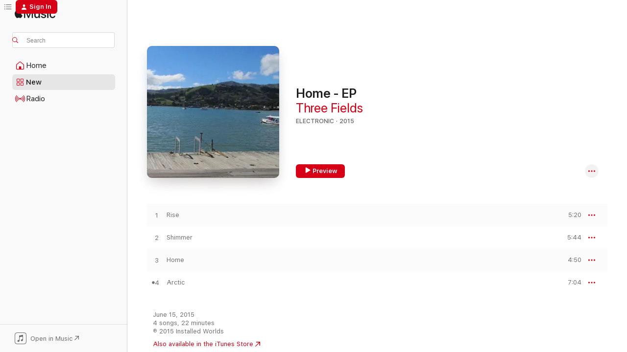

--- FILE ---
content_type: text/html
request_url: https://music.apple.com/us/album/home-ep/997818482?uo=4
body_size: 18460
content:
<!DOCTYPE html>
<html dir="ltr" lang="en-US">
    <head>
        <!-- prettier-ignore -->
        <meta charset="utf-8">
        <!-- prettier-ignore -->
        <meta http-equiv="X-UA-Compatible" content="IE=edge">
        <!-- prettier-ignore -->
        <meta
            name="viewport"
            content="width=device-width,initial-scale=1,interactive-widget=resizes-content"
        >
        <!-- prettier-ignore -->
        <meta name="applicable-device" content="pc,mobile">
        <!-- prettier-ignore -->
        <meta name="referrer" content="strict-origin">
        <!-- prettier-ignore -->
        <link
            rel="apple-touch-icon"
            sizes="180x180"
            href="/assets/favicon/favicon-180.png"
        >
        <!-- prettier-ignore -->
        <link
            rel="icon"
            type="image/png"
            sizes="32x32"
            href="/assets/favicon/favicon-32.png"
        >
        <!-- prettier-ignore -->
        <link
            rel="icon"
            type="image/png"
            sizes="16x16"
            href="/assets/favicon/favicon-16.png"
        >
        <!-- prettier-ignore -->
        <link
            rel="mask-icon"
            href="/assets/favicon/favicon.svg"
            color="#fa233b"
        >
        <!-- prettier-ignore -->
        <link rel="manifest" href="/manifest.json">

        <title>‎Home - EP - Album by Three Fields - Apple Music</title><!-- HEAD_svelte-1cypuwr_START --><link rel="preconnect" href="//www.apple.com/wss/fonts" crossorigin="anonymous"><link rel="stylesheet" href="//www.apple.com/wss/fonts?families=SF+Pro,v4%7CSF+Pro+Icons,v1&amp;display=swap" type="text/css" referrerpolicy="strict-origin-when-cross-origin"><!-- HEAD_svelte-1cypuwr_END --><!-- HEAD_svelte-eg3hvx_START -->    <meta name="description" content="Listen to Home - EP by Three Fields on Apple Music. 2015. 4 Songs. Duration: 22 minutes."> <meta name="keywords" content="listen, Home - EP, Three Fields, music, singles, songs, Electronic, streaming music, apple music"> <link rel="canonical" href="https://music.apple.com/us/album/home-ep/997818482">   <link rel="alternate" type="application/json+oembed" href="https://music.apple.com/api/oembed?url=https%3A%2F%2Fmusic.apple.com%2Fus%2Falbum%2Fhome-ep%2F997818482" title="Home - EP by Three Fields on Apple Music">  <meta name="al:ios:app_store_id" content="1108187390"> <meta name="al:ios:app_name" content="Apple Music"> <meta name="apple:content_id" content="997818482"> <meta name="apple:title" content="Home - EP"> <meta name="apple:description" content="Listen to Home - EP by Three Fields on Apple Music. 2015. 4 Songs. Duration: 22 minutes.">   <meta property="og:title" content="Home - EP by Three Fields on Apple Music"> <meta property="og:description" content="Album · 2015 · 4 Songs"> <meta property="og:site_name" content="Apple Music - Web Player"> <meta property="og:url" content="https://music.apple.com/us/album/home-ep/997818482"> <meta property="og:image" content="https://is1-ssl.mzstatic.com/image/thumb/Music5/v4/86/dd/70/86dd70b8-1385-a089-317b-7a0cdc8c8169/5054227066801_1.jpg/1200x630bf-60.jpg"> <meta property="og:image:secure_url" content="https://is1-ssl.mzstatic.com/image/thumb/Music5/v4/86/dd/70/86dd70b8-1385-a089-317b-7a0cdc8c8169/5054227066801_1.jpg/1200x630bf-60.jpg"> <meta property="og:image:alt" content="Home - EP by Three Fields on Apple Music"> <meta property="og:image:width" content="1200"> <meta property="og:image:height" content="630"> <meta property="og:image:type" content="image/jpg"> <meta property="og:type" content="music.album"> <meta property="og:locale" content="en_US">  <meta property="music:song_count" content="4"> <meta property="music:song" content="https://music.apple.com/us/song/rise/997818729"> <meta property="music:song:preview_url:secure_url" content="https://music.apple.com/us/song/rise/997818729"> <meta property="music:song:disc" content="1"> <meta property="music:song:duration" content="PT5M20S"> <meta property="music:song:track" content="1">  <meta property="music:song" content="https://music.apple.com/us/song/shimmer/997818730"> <meta property="music:song:preview_url:secure_url" content="https://music.apple.com/us/song/shimmer/997818730"> <meta property="music:song:disc" content="1"> <meta property="music:song:duration" content="PT5M44S"> <meta property="music:song:track" content="2">  <meta property="music:song" content="https://music.apple.com/us/song/home/997818737"> <meta property="music:song:preview_url:secure_url" content="https://music.apple.com/us/song/home/997818737"> <meta property="music:song:disc" content="1"> <meta property="music:song:duration" content="PT4M50S"> <meta property="music:song:track" content="3">  <meta property="music:song" content="https://music.apple.com/us/song/arctic/997818753"> <meta property="music:song:preview_url:secure_url" content="https://music.apple.com/us/song/arctic/997818753"> <meta property="music:song:disc" content="1"> <meta property="music:song:duration" content="PT7M4S"> <meta property="music:song:track" content="4">   <meta property="music:musician" content="https://music.apple.com/us/artist/three-fields/439265193"> <meta property="music:release_date" content="2015-06-15T00:00:00.000Z">   <meta name="twitter:title" content="Home - EP by Three Fields on Apple Music"> <meta name="twitter:description" content="Album · 2015 · 4 Songs"> <meta name="twitter:site" content="@AppleMusic"> <meta name="twitter:image" content="https://is1-ssl.mzstatic.com/image/thumb/Music5/v4/86/dd/70/86dd70b8-1385-a089-317b-7a0cdc8c8169/5054227066801_1.jpg/600x600bf-60.jpg"> <meta name="twitter:image:alt" content="Home - EP by Three Fields on Apple Music"> <meta name="twitter:card" content="summary">       <!-- HTML_TAG_START -->
                <script id=schema:music-album type="application/ld+json">
                    {"@context":"http://schema.org","@type":"MusicAlbum","name":"Home - EP","description":"Listen to Home - EP by Three Fields on Apple Music. 2015. 4 Songs. Duration: 22 minutes.","citation":[],"tracks":[{"@type":"MusicRecording","name":"Rise","duration":"PT5M20S","url":"https://music.apple.com/us/song/rise/997818729","offers":{"@type":"Offer","category":"free","price":0},"audio":{"@type":"AudioObject","potentialAction":{"@type":"ListenAction","expectsAcceptanceOf":{"@type":"Offer","category":"free"},"target":{"@type":"EntryPoint","actionPlatform":"https://music.apple.com/us/song/rise/997818729"}},"name":"Rise","contentUrl":"https://audio-ssl.itunes.apple.com/itunes-assets/Music1/v4/f0/15/e4/f015e408-abf8-f80e-4fda-ce92890a0d5d/mzaf_9053300980370520141.plus.aac.ep.m4a","duration":"PT5M20S","uploadDate":"2015-06-15","thumbnailUrl":"https://is1-ssl.mzstatic.com/image/thumb/Music5/v4/86/dd/70/86dd70b8-1385-a089-317b-7a0cdc8c8169/5054227066801_1.jpg/1200x630bb.jpg"}},{"@type":"MusicRecording","name":"Shimmer","duration":"PT5M44S","url":"https://music.apple.com/us/song/shimmer/997818730","offers":{"@type":"Offer","category":"free","price":0},"audio":{"@type":"AudioObject","potentialAction":{"@type":"ListenAction","expectsAcceptanceOf":{"@type":"Offer","category":"free"},"target":{"@type":"EntryPoint","actionPlatform":"https://music.apple.com/us/song/shimmer/997818730"}},"name":"Shimmer","contentUrl":"https://audio-ssl.itunes.apple.com/itunes-assets/Music1/v4/dd/bf/f4/ddbff493-8d5b-315b-3284-46e048c9508c/mzaf_7878857017386923970.plus.aac.ep.m4a","duration":"PT5M44S","uploadDate":"2015-06-15","thumbnailUrl":"https://is1-ssl.mzstatic.com/image/thumb/Music5/v4/86/dd/70/86dd70b8-1385-a089-317b-7a0cdc8c8169/5054227066801_1.jpg/1200x630bb.jpg"}},{"@type":"MusicRecording","name":"Home","duration":"PT4M50S","url":"https://music.apple.com/us/song/home/997818737","offers":{"@type":"Offer","category":"free","price":0},"audio":{"@type":"AudioObject","potentialAction":{"@type":"ListenAction","expectsAcceptanceOf":{"@type":"Offer","category":"free"},"target":{"@type":"EntryPoint","actionPlatform":"https://music.apple.com/us/song/home/997818737"}},"name":"Home","contentUrl":"https://audio-ssl.itunes.apple.com/itunes-assets/Music5/v4/fd/1d/f1/fd1df17f-332e-ed8b-7c24-0b84fb3e220b/mzaf_7972793341422278400.plus.aac.ep.m4a","duration":"PT4M50S","uploadDate":"2015-06-15","thumbnailUrl":"https://is1-ssl.mzstatic.com/image/thumb/Music5/v4/86/dd/70/86dd70b8-1385-a089-317b-7a0cdc8c8169/5054227066801_1.jpg/1200x630bb.jpg"}},{"@type":"MusicRecording","name":"Arctic","duration":"PT7M4S","url":"https://music.apple.com/us/song/arctic/997818753","offers":{"@type":"Offer","category":"free","price":0},"audio":{"@type":"AudioObject","potentialAction":{"@type":"ListenAction","expectsAcceptanceOf":{"@type":"Offer","category":"free"},"target":{"@type":"EntryPoint","actionPlatform":"https://music.apple.com/us/song/arctic/997818753"}},"name":"Arctic","contentUrl":"https://audio-ssl.itunes.apple.com/itunes-assets/Music5/v4/b6/1c/ff/b61cff28-583c-4174-b16e-51266281320c/mzaf_1059691771945500436.plus.aac.ep.m4a","duration":"PT7M4S","uploadDate":"2015-06-15","thumbnailUrl":"https://is1-ssl.mzstatic.com/image/thumb/Music5/v4/86/dd/70/86dd70b8-1385-a089-317b-7a0cdc8c8169/5054227066801_1.jpg/1200x630bb.jpg"}}],"workExample":[{"@type":"MusicAlbum","image":"https://is1-ssl.mzstatic.com/image/thumb/Music128/v4/e9/f7/7e/e9f77e8c-e035-ca56-a6ea-4afabe1212fd/5054526652040_1.jpg/1200x630bb.jpg","url":"https://music.apple.com/us/album/sparking-single/1270560366","name":"Sparking - Single"},{"@type":"MusicAlbum","image":"https://is1-ssl.mzstatic.com/image/thumb/Music116/v4/de/d4/3d/ded43de7-a674-bc47-352a-b5fbc9f16259/5056495250388_1.jpg/1200x630bb.jpg","url":"https://music.apple.com/us/album/guide-single/1613988804","name":"Guide - Single"},{"@type":"MusicAlbum","image":"https://is1-ssl.mzstatic.com/image/thumb/Music/v4/50/dd/dd/50dddda2-e53f-fbc2-f832-5643ef3777ff/5055489278391_1.jpg/1200x630bb.jpg","url":"https://music.apple.com/us/album/sky-ep/663442310","name":"Sky - EP"},{"@type":"MusicAlbum","image":"https://is1-ssl.mzstatic.com/image/thumb/Music126/v4/21/33/df/2133df02-4fc2-3f83-25dd-2e9256da46c4/197188933494.jpg/1200x630bb.jpg","url":"https://music.apple.com/us/album/haze-single/1689371845","name":"Haze - Single"},{"@type":"MusicAlbum","image":"https://is1-ssl.mzstatic.com/image/thumb/Music115/v4/ba/58/4f/ba584f31-5743-ee1d-12e1-e79d8d8147bc/5056495194224_1.jpg/1200x630bb.jpg","url":"https://music.apple.com/us/album/recovery-single/1565024527","name":"Recovery - Single"},{"@type":"MusicAlbum","image":"https://is1-ssl.mzstatic.com/image/thumb/Music116/v4/24/4d/eb/244debdc-bf77-b831-fde7-f6633831f4e9/197190488609.jpg/1200x630bb.jpg","url":"https://music.apple.com/us/album/breeze-single/1718777333","name":"Breeze - Single"},{"@type":"MusicAlbum","image":"https://is1-ssl.mzstatic.com/image/thumb/Music69/v4/e7/9a/0d/e79a0de8-a763-eb5b-edd3-6fd290e3e5c8/5054227088018_1.jpg/1200x630bb.jpg","url":"https://music.apple.com/us/album/technologies/1075961760","name":"Technologies"},{"@type":"MusicAlbum","image":"https://is1-ssl.mzstatic.com/image/thumb/Music128/v4/f6/b5/d6/f6b5d6b5-0192-daf8-e360-adb81dffc916/5054526451780_1.jpg/1200x630bb.jpg","url":"https://music.apple.com/us/album/tells-ep/1378674219","name":"Tells - EP"},{"@type":"MusicAlbum","image":"https://is1-ssl.mzstatic.com/image/thumb/Music113/v4/e5/34/9b/e5349bba-d1e1-437b-2b56-349bb37ef33f/5054526404328_1.jpg/1200x630bb.jpg","url":"https://music.apple.com/us/album/bloom-single/1514435986","name":"Bloom - Single"},{"@type":"MusicAlbum","image":"https://is1-ssl.mzstatic.com/image/thumb/Music/17/95/95/mzi.oxrtdfsr.jpg/1200x630bb.jpg","url":"https://music.apple.com/us/album/irregular-verbs-ep/439692167","name":"Irregular Verbs - EP"},{"@type":"MusicAlbum","image":"https://is1-ssl.mzstatic.com/image/thumb/Music20/v4/f6/a2/6b/f6a26be0-f230-08df-1aba-b07bd6e5ede4/5054526550827_1.jpg/1200x630bb.jpg","url":"https://music.apple.com/us/album/island-mixes-single/1131143482","name":"Island Mixes - Single"},{"@type":"MusicAlbum","image":"https://is1-ssl.mzstatic.com/image/thumb/Music/v4/c5/4c/d2/c54cd2d4-7561-e874-2793-fb00baf6e355/25464.jpg/1200x630bb.jpg","url":"https://music.apple.com/us/album/isolator-single/508979138","name":"Isolator - Single"},{"@type":"MusicAlbum","image":"https://is1-ssl.mzstatic.com/image/thumb/Music114/v4/fb/2e/fd/fb2efd95-a3b3-b33a-c68a-b959a2aa24e9/5054526326163_1.jpg/1200x630bb.jpg","url":"https://music.apple.com/us/album/undefined/1453577190","name":"Undefined"},{"@type":"MusicAlbum","image":"https://is1-ssl.mzstatic.com/image/thumb/Music/v4/6d/98/98/6d989845-242f-9727-43de-2ed42bdbc88d/25831.jpg/1200x630bb.jpg","url":"https://music.apple.com/us/album/cambridge-blue/513051442","name":"Cambridge Blue"},{"@type":"MusicAlbum","image":"https://is1-ssl.mzstatic.com/image/thumb/Music4/v4/b9/2f/09/b92f09c9-fc02-8f06-9dce-81fc565ec139/5054227005046_1.jpg/1200x630bb.jpg","url":"https://music.apple.com/us/album/alright-here/785346923","name":"Alright Here"},{"@type":"MusicRecording","name":"Rise","duration":"PT5M20S","url":"https://music.apple.com/us/song/rise/997818729","offers":{"@type":"Offer","category":"free","price":0},"audio":{"@type":"AudioObject","potentialAction":{"@type":"ListenAction","expectsAcceptanceOf":{"@type":"Offer","category":"free"},"target":{"@type":"EntryPoint","actionPlatform":"https://music.apple.com/us/song/rise/997818729"}},"name":"Rise","contentUrl":"https://audio-ssl.itunes.apple.com/itunes-assets/Music1/v4/f0/15/e4/f015e408-abf8-f80e-4fda-ce92890a0d5d/mzaf_9053300980370520141.plus.aac.ep.m4a","duration":"PT5M20S","uploadDate":"2015-06-15","thumbnailUrl":"https://is1-ssl.mzstatic.com/image/thumb/Music5/v4/86/dd/70/86dd70b8-1385-a089-317b-7a0cdc8c8169/5054227066801_1.jpg/1200x630bb.jpg"}},{"@type":"MusicRecording","name":"Shimmer","duration":"PT5M44S","url":"https://music.apple.com/us/song/shimmer/997818730","offers":{"@type":"Offer","category":"free","price":0},"audio":{"@type":"AudioObject","potentialAction":{"@type":"ListenAction","expectsAcceptanceOf":{"@type":"Offer","category":"free"},"target":{"@type":"EntryPoint","actionPlatform":"https://music.apple.com/us/song/shimmer/997818730"}},"name":"Shimmer","contentUrl":"https://audio-ssl.itunes.apple.com/itunes-assets/Music1/v4/dd/bf/f4/ddbff493-8d5b-315b-3284-46e048c9508c/mzaf_7878857017386923970.plus.aac.ep.m4a","duration":"PT5M44S","uploadDate":"2015-06-15","thumbnailUrl":"https://is1-ssl.mzstatic.com/image/thumb/Music5/v4/86/dd/70/86dd70b8-1385-a089-317b-7a0cdc8c8169/5054227066801_1.jpg/1200x630bb.jpg"}},{"@type":"MusicRecording","name":"Home","duration":"PT4M50S","url":"https://music.apple.com/us/song/home/997818737","offers":{"@type":"Offer","category":"free","price":0},"audio":{"@type":"AudioObject","potentialAction":{"@type":"ListenAction","expectsAcceptanceOf":{"@type":"Offer","category":"free"},"target":{"@type":"EntryPoint","actionPlatform":"https://music.apple.com/us/song/home/997818737"}},"name":"Home","contentUrl":"https://audio-ssl.itunes.apple.com/itunes-assets/Music5/v4/fd/1d/f1/fd1df17f-332e-ed8b-7c24-0b84fb3e220b/mzaf_7972793341422278400.plus.aac.ep.m4a","duration":"PT4M50S","uploadDate":"2015-06-15","thumbnailUrl":"https://is1-ssl.mzstatic.com/image/thumb/Music5/v4/86/dd/70/86dd70b8-1385-a089-317b-7a0cdc8c8169/5054227066801_1.jpg/1200x630bb.jpg"}},{"@type":"MusicRecording","name":"Arctic","duration":"PT7M4S","url":"https://music.apple.com/us/song/arctic/997818753","offers":{"@type":"Offer","category":"free","price":0},"audio":{"@type":"AudioObject","potentialAction":{"@type":"ListenAction","expectsAcceptanceOf":{"@type":"Offer","category":"free"},"target":{"@type":"EntryPoint","actionPlatform":"https://music.apple.com/us/song/arctic/997818753"}},"name":"Arctic","contentUrl":"https://audio-ssl.itunes.apple.com/itunes-assets/Music5/v4/b6/1c/ff/b61cff28-583c-4174-b16e-51266281320c/mzaf_1059691771945500436.plus.aac.ep.m4a","duration":"PT7M4S","uploadDate":"2015-06-15","thumbnailUrl":"https://is1-ssl.mzstatic.com/image/thumb/Music5/v4/86/dd/70/86dd70b8-1385-a089-317b-7a0cdc8c8169/5054227066801_1.jpg/1200x630bb.jpg"}}],"url":"https://music.apple.com/us/album/home-ep/997818482","image":"https://is1-ssl.mzstatic.com/image/thumb/Music5/v4/86/dd/70/86dd70b8-1385-a089-317b-7a0cdc8c8169/5054227066801_1.jpg/1200x630bb.jpg","potentialAction":{"@type":"ListenAction","expectsAcceptanceOf":{"@type":"Offer","category":"free"},"target":{"@type":"EntryPoint","actionPlatform":"https://music.apple.com/us/album/home-ep/997818482"}},"genre":["Electronic","Music","Instrumental"],"datePublished":"2015-06-15","byArtist":[{"@type":"MusicGroup","url":"https://music.apple.com/us/artist/three-fields/439265193","name":"Three Fields"}]}
                </script>
                <!-- HTML_TAG_END -->    <!-- HEAD_svelte-eg3hvx_END -->
      <script type="module" crossorigin src="/assets/index~8a6f659a1b.js"></script>
      <link rel="stylesheet" href="/assets/index~99bed3cf08.css">
      <script type="module">import.meta.url;import("_").catch(()=>1);async function* g(){};window.__vite_is_modern_browser=true;</script>
      <script type="module">!function(){if(window.__vite_is_modern_browser)return;console.warn("vite: loading legacy chunks, syntax error above and the same error below should be ignored");var e=document.getElementById("vite-legacy-polyfill"),n=document.createElement("script");n.src=e.src,n.onload=function(){System.import(document.getElementById('vite-legacy-entry').getAttribute('data-src'))},document.body.appendChild(n)}();</script>
    </head>
    <body>
        <script src="/assets/focus-visible/focus-visible.min.js"></script>
        
        <script
            async
            src="/includes/js-cdn/musickit/v3/amp/musickit.js"
        ></script>
        <script
            type="module"
            async
            src="/includes/js-cdn/musickit/v3/components/musickit-components/musickit-components.esm.js"
        ></script>
        <script
            nomodule
            async
            src="/includes/js-cdn/musickit/v3/components/musickit-components/musickit-components.js"
        ></script>
        <svg style="display: none" xmlns="http://www.w3.org/2000/svg">
            <symbol id="play-circle-fill" viewBox="0 0 60 60">
                <path
                    class="icon-circle-fill__circle"
                    fill="var(--iconCircleFillBG, transparent)"
                    d="M30 60c16.411 0 30-13.617 30-30C60 13.588 46.382 0 29.971 0 13.588 0 .001 13.588.001 30c0 16.383 13.617 30 30 30Z"
                />
                <path
                    fill="var(--iconFillArrow, var(--keyColor, black))"
                    d="M24.411 41.853c-1.41.853-3.028.177-3.028-1.294V19.47c0-1.44 1.735-2.058 3.028-1.294l17.265 10.235a1.89 1.89 0 0 1 0 3.265L24.411 41.853Z"
                />
            </symbol>
        </svg>
        <div class="body-container">
              <div class="app-container svelte-t3vj1e" data-testid="app-container">   <div class="header svelte-rjjbqs" data-testid="header"><nav data-testid="navigation" class="navigation svelte-13li0vp"><div class="navigation__header svelte-13li0vp"><div data-testid="logo" class="logo svelte-1o7dz8w"> <a aria-label="Apple Music" role="img" href="https://music.apple.com/us/home" class="svelte-1o7dz8w"><svg height="20" viewBox="0 0 83 20" width="83" xmlns="http://www.w3.org/2000/svg" class="logo" aria-hidden="true"><path d="M34.752 19.746V6.243h-.088l-5.433 13.503h-2.074L21.711 6.243h-.087v13.503h-2.548V1.399h3.235l5.833 14.621h.1l5.82-14.62h3.248v18.347h-2.56zm16.649 0h-2.586v-2.263h-.062c-.725 1.602-2.061 2.504-4.072 2.504-2.86 0-4.61-1.894-4.61-4.958V6.37h2.698v8.125c0 2.034.95 3.127 2.81 3.127 1.95 0 3.124-1.373 3.124-3.458V6.37H51.4v13.376zm7.394-13.618c3.06 0 5.046 1.73 5.134 4.196h-2.536c-.15-1.296-1.087-2.11-2.598-2.11-1.462 0-2.436.724-2.436 1.793 0 .839.6 1.41 2.023 1.741l2.136.496c2.686.636 3.71 1.704 3.71 3.636 0 2.442-2.236 4.12-5.333 4.12-3.285 0-5.26-1.64-5.509-4.183h2.673c.25 1.398 1.187 2.085 2.836 2.085 1.623 0 2.623-.687 2.623-1.78 0-.865-.487-1.373-1.924-1.704l-2.136-.508c-2.498-.585-3.735-1.806-3.735-3.75 0-2.391 2.049-4.032 5.072-4.032zM66.1 2.836c0-.878.7-1.577 1.561-1.577.862 0 1.55.7 1.55 1.577 0 .864-.688 1.576-1.55 1.576a1.573 1.573 0 0 1-1.56-1.576zm.212 3.534h2.698v13.376h-2.698zm14.089 4.603c-.275-1.424-1.324-2.556-3.085-2.556-2.086 0-3.46 1.767-3.46 4.64 0 2.938 1.386 4.642 3.485 4.642 1.66 0 2.748-.928 3.06-2.48H83C82.713 18.067 80.477 20 77.317 20c-3.76 0-6.208-2.62-6.208-6.942 0-4.247 2.448-6.93 6.183-6.93 3.385 0 5.446 2.213 5.683 4.845h-2.573zM10.824 3.189c-.698.834-1.805 1.496-2.913 1.398-.145-1.128.41-2.33 1.036-3.065C9.644.662 10.848.05 11.835 0c.121 1.178-.336 2.33-1.01 3.19zm.999 1.619c.624.049 2.425.244 3.578 1.98-.096.074-2.137 1.272-2.113 3.79.024 3.01 2.593 4.012 2.617 4.037-.024.074-.407 1.419-1.344 2.812-.817 1.224-1.657 2.422-3.002 2.447-1.297.024-1.73-.783-3.218-.783-1.489 0-1.97.758-3.194.807-1.297.048-2.28-1.297-3.097-2.52C.368 14.908-.904 10.408.825 7.375c.84-1.516 2.377-2.47 4.034-2.495 1.273-.023 2.45.857 3.218.857.769 0 2.137-1.027 3.746-.93z"></path></svg></a>   </div> <div class="search-input-wrapper svelte-nrtdem" data-testid="search-input"><div data-testid="amp-search-input" aria-controls="search-suggestions" aria-expanded="false" aria-haspopup="listbox" aria-owns="search-suggestions" class="search-input-container svelte-rg26q6" tabindex="-1" role=""><div class="flex-container svelte-rg26q6"><form id="search-input-form" class="svelte-rg26q6"><svg height="16" width="16" viewBox="0 0 16 16" class="search-svg" aria-hidden="true"><path d="M11.87 10.835c.018.015.035.03.051.047l3.864 3.863a.735.735 0 1 1-1.04 1.04l-3.863-3.864a.744.744 0 0 1-.047-.051 6.667 6.667 0 1 1 1.035-1.035zM6.667 12a5.333 5.333 0 1 0 0-10.667 5.333 5.333 0 0 0 0 10.667z"></path></svg> <input aria-autocomplete="list" aria-multiline="false" aria-controls="search-suggestions" aria-label="Search" placeholder="Search" spellcheck="false" autocomplete="off" autocorrect="off" autocapitalize="off" type="text" inputmode="search" class="search-input__text-field svelte-rg26q6" data-testid="search-input__text-field"></form> </div> <div data-testid="search-scope-bar"></div>   </div> </div></div> <div data-testid="navigation-content" class="navigation__content svelte-13li0vp" id="navigation" aria-hidden="false"><div class="navigation__scrollable-container svelte-13li0vp"><div data-testid="navigation-items-primary" class="navigation-items navigation-items--primary svelte-ng61m8"> <ul class="navigation-items__list svelte-ng61m8">  <li class="navigation-item navigation-item__home svelte-1a5yt87" aria-selected="false" data-testid="navigation-item"> <a href="https://music.apple.com/us/home" class="navigation-item__link svelte-1a5yt87" role="button" data-testid="home" aria-pressed="false"><div class="navigation-item__content svelte-zhx7t9"> <span class="navigation-item__icon svelte-zhx7t9"> <svg width="24" height="24" viewBox="0 0 24 24" xmlns="http://www.w3.org/2000/svg" aria-hidden="true"><path d="M5.93 20.16a1.94 1.94 0 0 1-1.43-.502c-.334-.335-.502-.794-.502-1.393v-7.142c0-.362.062-.688.177-.953.123-.264.326-.529.6-.75l6.145-5.157c.176-.141.344-.247.52-.318.176-.07.362-.105.564-.105.194 0 .388.035.565.105.176.07.352.177.52.318l6.146 5.158c.273.23.467.476.59.75.124.264.177.59.177.96v7.134c0 .59-.159 1.058-.503 1.393-.335.335-.811.503-1.428.503H5.929Zm12.14-1.172c.221 0 .406-.07.547-.212a.688.688 0 0 0 .22-.511v-7.142c0-.177-.026-.344-.087-.459a.97.97 0 0 0-.265-.353l-6.154-5.149a.756.756 0 0 0-.177-.115.37.37 0 0 0-.15-.035.37.37 0 0 0-.158.035l-.177.115-6.145 5.15a.982.982 0 0 0-.274.352 1.13 1.13 0 0 0-.088.468v7.133c0 .203.08.379.23.511a.744.744 0 0 0 .546.212h12.133Zm-8.323-4.7c0-.176.062-.326.177-.432a.6.6 0 0 1 .423-.159h3.315c.176 0 .326.053.432.16s.159.255.159.431v4.973H9.756v-4.973Z"></path></svg> </span> <span class="navigation-item__label svelte-zhx7t9"> Home </span> </div></a>  </li>  <li class="navigation-item navigation-item__new svelte-1a5yt87" aria-selected="false" data-testid="navigation-item"> <a href="https://music.apple.com/us/new" class="navigation-item__link svelte-1a5yt87" role="button" data-testid="new" aria-pressed="false"><div class="navigation-item__content svelte-zhx7t9"> <span class="navigation-item__icon svelte-zhx7t9"> <svg height="24" viewBox="0 0 24 24" width="24" aria-hidden="true"><path d="M9.92 11.354c.966 0 1.453-.487 1.453-1.49v-3.4c0-1.004-.487-1.483-1.453-1.483H6.452C5.487 4.981 5 5.46 5 6.464v3.4c0 1.003.487 1.49 1.452 1.49zm7.628 0c.965 0 1.452-.487 1.452-1.49v-3.4c0-1.004-.487-1.483-1.452-1.483h-3.46c-.974 0-1.46.479-1.46 1.483v3.4c0 1.003.486 1.49 1.46 1.49zm-7.65-1.073h-3.43c-.266 0-.396-.137-.396-.418v-3.4c0-.273.13-.41.396-.41h3.43c.265 0 .402.137.402.41v3.4c0 .281-.137.418-.403.418zm7.634 0h-3.43c-.273 0-.402-.137-.402-.418v-3.4c0-.273.129-.41.403-.41h3.43c.265 0 .395.137.395.41v3.4c0 .281-.13.418-.396.418zm-7.612 8.7c.966 0 1.453-.48 1.453-1.483v-3.407c0-.996-.487-1.483-1.453-1.483H6.452c-.965 0-1.452.487-1.452 1.483v3.407c0 1.004.487 1.483 1.452 1.483zm7.628 0c.965 0 1.452-.48 1.452-1.483v-3.407c0-.996-.487-1.483-1.452-1.483h-3.46c-.974 0-1.46.487-1.46 1.483v3.407c0 1.004.486 1.483 1.46 1.483zm-7.65-1.072h-3.43c-.266 0-.396-.137-.396-.41v-3.4c0-.282.13-.418.396-.418h3.43c.265 0 .402.136.402.418v3.4c0 .273-.137.41-.403.41zm7.634 0h-3.43c-.273 0-.402-.137-.402-.41v-3.4c0-.282.129-.418.403-.418h3.43c.265 0 .395.136.395.418v3.4c0 .273-.13.41-.396.41z" fill-opacity=".95"></path></svg> </span> <span class="navigation-item__label svelte-zhx7t9"> New </span> </div></a>  </li>  <li class="navigation-item navigation-item__radio svelte-1a5yt87" aria-selected="false" data-testid="navigation-item"> <a href="https://music.apple.com/us/radio" class="navigation-item__link svelte-1a5yt87" role="button" data-testid="radio" aria-pressed="false"><div class="navigation-item__content svelte-zhx7t9"> <span class="navigation-item__icon svelte-zhx7t9"> <svg width="24" height="24" viewBox="0 0 24 24" xmlns="http://www.w3.org/2000/svg" aria-hidden="true"><path d="M19.359 18.57C21.033 16.818 22 14.461 22 11.89s-.967-4.93-2.641-6.68c-.276-.292-.653-.26-.868-.023-.222.246-.176.591.085.868 1.466 1.535 2.272 3.593 2.272 5.835 0 2.241-.806 4.3-2.272 5.835-.261.268-.307.621-.085.86.215.245.592.276.868-.016zm-13.85.014c.222-.238.176-.59-.085-.86-1.474-1.535-2.272-3.593-2.272-5.834 0-2.242.798-4.3 2.272-5.835.261-.277.307-.622.085-.868-.215-.238-.592-.269-.868.023C2.967 6.96 2 9.318 2 11.89s.967 4.929 2.641 6.68c.276.29.653.26.868.014zm1.957-1.873c.223-.253.162-.583-.1-.867-.951-1.068-1.473-2.45-1.473-3.954 0-1.505.522-2.887 1.474-3.954.26-.284.322-.614.1-.876-.23-.26-.622-.26-.891.039-1.175 1.274-1.827 2.963-1.827 4.79 0 1.82.652 3.517 1.827 4.784.269.3.66.307.89.038zm9.958-.038c1.175-1.267 1.827-2.964 1.827-4.783 0-1.828-.652-3.517-1.827-4.791-.269-.3-.66-.3-.89-.039-.23.262-.162.592.092.876.96 1.067 1.481 2.449 1.481 3.954 0 1.504-.522 2.886-1.481 3.954-.254.284-.323.614-.092.867.23.269.621.261.89-.038zm-8.061-1.966c.23-.26.13-.568-.092-.883-.415-.522-.63-1.197-.63-1.934 0-.737.215-1.413.63-1.943.222-.307.322-.614.092-.875s-.653-.261-.906.054a4.385 4.385 0 0 0-.968 2.764 4.38 4.38 0 0 0 .968 2.756c.253.322.675.322.906.061zm6.18-.061a4.38 4.38 0 0 0 .968-2.756 4.385 4.385 0 0 0-.968-2.764c-.253-.315-.675-.315-.906-.054-.23.261-.138.568.092.875.415.53.63 1.206.63 1.943 0 .737-.215 1.412-.63 1.934-.23.315-.322.622-.092.883s.653.261.906-.061zm-3.547-.967c.96 0 1.789-.814 1.789-1.797s-.83-1.789-1.789-1.789c-.96 0-1.781.806-1.781 1.789 0 .983.821 1.797 1.781 1.797z"></path></svg> </span> <span class="navigation-item__label svelte-zhx7t9"> Radio </span> </div></a>  </li>  <li class="navigation-item navigation-item__search svelte-1a5yt87" aria-selected="false" data-testid="navigation-item"> <a href="https://music.apple.com/us/search" class="navigation-item__link svelte-1a5yt87" role="button" data-testid="search" aria-pressed="false"><div class="navigation-item__content svelte-zhx7t9"> <span class="navigation-item__icon svelte-zhx7t9"> <svg height="24" viewBox="0 0 24 24" width="24" aria-hidden="true"><path d="M17.979 18.553c.476 0 .813-.366.813-.835a.807.807 0 0 0-.235-.586l-3.45-3.457a5.61 5.61 0 0 0 1.158-3.413c0-3.098-2.535-5.633-5.633-5.633C7.542 4.63 5 7.156 5 10.262c0 3.098 2.534 5.632 5.632 5.632a5.614 5.614 0 0 0 3.274-1.055l3.472 3.472a.835.835 0 0 0 .6.242zm-7.347-3.875c-2.417 0-4.416-2-4.416-4.416 0-2.417 2-4.417 4.416-4.417 2.417 0 4.417 2 4.417 4.417s-2 4.416-4.417 4.416z" fill-opacity=".95"></path></svg> </span> <span class="navigation-item__label svelte-zhx7t9"> Search </span> </div></a>  </li></ul> </div>   </div> <div class="navigation__native-cta"><div slot="native-cta"><div data-testid="native-cta" class="native-cta svelte-6xh86f  native-cta--authenticated"><button class="native-cta__button svelte-6xh86f" data-testid="native-cta-button"><span class="native-cta__app-icon svelte-6xh86f"><svg width="24" height="24" xmlns="http://www.w3.org/2000/svg" xml:space="preserve" style="fill-rule:evenodd;clip-rule:evenodd;stroke-linejoin:round;stroke-miterlimit:2" viewBox="0 0 24 24" slot="app-icon" aria-hidden="true"><path d="M22.567 1.496C21.448.393 19.956.045 17.293.045H6.566c-2.508 0-4.028.376-5.12 1.465C.344 2.601 0 4.09 0 6.611v10.727c0 2.695.33 4.18 1.432 5.257 1.106 1.103 2.595 1.45 5.275 1.45h10.586c2.663 0 4.169-.347 5.274-1.45C23.656 21.504 24 20.033 24 17.338V6.752c0-2.694-.344-4.179-1.433-5.256Zm.411 4.9v11.299c0 1.898-.338 3.286-1.188 4.137-.851.864-2.256 1.191-4.141 1.191H6.35c-1.884 0-3.303-.341-4.154-1.191-.85-.851-1.174-2.239-1.174-4.137V6.54c0-2.014.324-3.445 1.16-4.295.851-.864 2.312-1.177 4.313-1.177h11.154c1.885 0 3.29.341 4.141 1.191.864.85 1.188 2.239 1.188 4.137Z" style="fill-rule:nonzero"></path><path d="M7.413 19.255c.987 0 2.48-.728 2.48-2.672v-6.385c0-.35.063-.428.378-.494l5.298-1.095c.351-.067.534.025.534.333l.035 4.286c0 .337-.182.586-.53.652l-1.014.228c-1.361.3-2.007.923-2.007 1.937 0 1.017.79 1.748 1.926 1.748.986 0 2.444-.679 2.444-2.64V5.654c0-.636-.279-.821-1.016-.66L9.646 6.298c-.448.091-.674.329-.674.699l.035 7.697c0 .336-.148.546-.446.613l-1.067.21c-1.329.266-1.986.93-1.986 1.993 0 1.017.786 1.745 1.905 1.745Z" style="fill-rule:nonzero"></path></svg></span> <span class="native-cta__label svelte-6xh86f">Open in Music</span> <span class="native-cta__arrow svelte-6xh86f"><svg height="16" width="16" viewBox="0 0 16 16" class="native-cta-action" aria-hidden="true"><path d="M1.559 16 13.795 3.764v8.962H16V0H3.274v2.205h8.962L0 14.441 1.559 16z"></path></svg></span></button> </div>  </div></div></div> </nav> </div>  <div class="player-bar player-bar__floating-player svelte-1rr9v04" data-testid="player-bar" aria-label="Music controls" aria-hidden="false">   </div>   <div id="scrollable-page" class="scrollable-page svelte-mt0bfj" data-main-content data-testid="main-section" aria-hidden="false"><main data-testid="main" class="svelte-bzjlhs"><div class="content-container svelte-bzjlhs" data-testid="content-container"><div class="search-input-wrapper svelte-nrtdem" data-testid="search-input"><div data-testid="amp-search-input" aria-controls="search-suggestions" aria-expanded="false" aria-haspopup="listbox" aria-owns="search-suggestions" class="search-input-container svelte-rg26q6" tabindex="-1" role=""><div class="flex-container svelte-rg26q6"><form id="search-input-form" class="svelte-rg26q6"><svg height="16" width="16" viewBox="0 0 16 16" class="search-svg" aria-hidden="true"><path d="M11.87 10.835c.018.015.035.03.051.047l3.864 3.863a.735.735 0 1 1-1.04 1.04l-3.863-3.864a.744.744 0 0 1-.047-.051 6.667 6.667 0 1 1 1.035-1.035zM6.667 12a5.333 5.333 0 1 0 0-10.667 5.333 5.333 0 0 0 0 10.667z"></path></svg> <input value="" aria-autocomplete="list" aria-multiline="false" aria-controls="search-suggestions" aria-label="Search" placeholder="Search" spellcheck="false" autocomplete="off" autocorrect="off" autocapitalize="off" type="text" inputmode="search" class="search-input__text-field svelte-rg26q6" data-testid="search-input__text-field"></form> </div> <div data-testid="search-scope-bar"> </div>   </div> </div>      <div class="section svelte-wa5vzl" data-testid="section-container" aria-label="Featured"> <div class="section-content svelte-wa5vzl" data-testid="section-content">  <div class="container-detail-header svelte-1uuona0 container-detail-header--no-description" data-testid="container-detail-header"><div slot="artwork"><div class="artwork__radiosity svelte-1agpw2h"> <div data-testid="artwork-component" class="artwork-component artwork-component--aspect-ratio artwork-component--orientation-square svelte-uduhys        artwork-component--has-borders" style="
            --artwork-bg-color: #609ede;
            --aspect-ratio: 1;
            --placeholder-bg-color: #609ede;
       ">   <picture class="svelte-uduhys"><source sizes=" (max-width:1319px) 296px,(min-width:1320px) and (max-width:1679px) 316px,316px" srcset="https://is1-ssl.mzstatic.com/image/thumb/Music5/v4/86/dd/70/86dd70b8-1385-a089-317b-7a0cdc8c8169/5054227066801_1.jpg/296x296bb.webp 296w,https://is1-ssl.mzstatic.com/image/thumb/Music5/v4/86/dd/70/86dd70b8-1385-a089-317b-7a0cdc8c8169/5054227066801_1.jpg/316x316bb.webp 316w,https://is1-ssl.mzstatic.com/image/thumb/Music5/v4/86/dd/70/86dd70b8-1385-a089-317b-7a0cdc8c8169/5054227066801_1.jpg/592x592bb.webp 592w,https://is1-ssl.mzstatic.com/image/thumb/Music5/v4/86/dd/70/86dd70b8-1385-a089-317b-7a0cdc8c8169/5054227066801_1.jpg/632x632bb.webp 632w" type="image/webp"> <source sizes=" (max-width:1319px) 296px,(min-width:1320px) and (max-width:1679px) 316px,316px" srcset="https://is1-ssl.mzstatic.com/image/thumb/Music5/v4/86/dd/70/86dd70b8-1385-a089-317b-7a0cdc8c8169/5054227066801_1.jpg/296x296bb-60.jpg 296w,https://is1-ssl.mzstatic.com/image/thumb/Music5/v4/86/dd/70/86dd70b8-1385-a089-317b-7a0cdc8c8169/5054227066801_1.jpg/316x316bb-60.jpg 316w,https://is1-ssl.mzstatic.com/image/thumb/Music5/v4/86/dd/70/86dd70b8-1385-a089-317b-7a0cdc8c8169/5054227066801_1.jpg/592x592bb-60.jpg 592w,https://is1-ssl.mzstatic.com/image/thumb/Music5/v4/86/dd/70/86dd70b8-1385-a089-317b-7a0cdc8c8169/5054227066801_1.jpg/632x632bb-60.jpg 632w" type="image/jpeg"> <img alt="" class="artwork-component__contents artwork-component__image svelte-uduhys" loading="lazy" src="/assets/artwork/1x1.gif" role="presentation" decoding="async" width="316" height="316" fetchpriority="auto" style="opacity: 1;"></picture> </div></div> <div data-testid="artwork-component" class="artwork-component artwork-component--aspect-ratio artwork-component--orientation-square svelte-uduhys        artwork-component--has-borders" style="
            --artwork-bg-color: #609ede;
            --aspect-ratio: 1;
            --placeholder-bg-color: #609ede;
       ">   <picture class="svelte-uduhys"><source sizes=" (max-width:1319px) 296px,(min-width:1320px) and (max-width:1679px) 316px,316px" srcset="https://is1-ssl.mzstatic.com/image/thumb/Music5/v4/86/dd/70/86dd70b8-1385-a089-317b-7a0cdc8c8169/5054227066801_1.jpg/296x296bb.webp 296w,https://is1-ssl.mzstatic.com/image/thumb/Music5/v4/86/dd/70/86dd70b8-1385-a089-317b-7a0cdc8c8169/5054227066801_1.jpg/316x316bb.webp 316w,https://is1-ssl.mzstatic.com/image/thumb/Music5/v4/86/dd/70/86dd70b8-1385-a089-317b-7a0cdc8c8169/5054227066801_1.jpg/592x592bb.webp 592w,https://is1-ssl.mzstatic.com/image/thumb/Music5/v4/86/dd/70/86dd70b8-1385-a089-317b-7a0cdc8c8169/5054227066801_1.jpg/632x632bb.webp 632w" type="image/webp"> <source sizes=" (max-width:1319px) 296px,(min-width:1320px) and (max-width:1679px) 316px,316px" srcset="https://is1-ssl.mzstatic.com/image/thumb/Music5/v4/86/dd/70/86dd70b8-1385-a089-317b-7a0cdc8c8169/5054227066801_1.jpg/296x296bb-60.jpg 296w,https://is1-ssl.mzstatic.com/image/thumb/Music5/v4/86/dd/70/86dd70b8-1385-a089-317b-7a0cdc8c8169/5054227066801_1.jpg/316x316bb-60.jpg 316w,https://is1-ssl.mzstatic.com/image/thumb/Music5/v4/86/dd/70/86dd70b8-1385-a089-317b-7a0cdc8c8169/5054227066801_1.jpg/592x592bb-60.jpg 592w,https://is1-ssl.mzstatic.com/image/thumb/Music5/v4/86/dd/70/86dd70b8-1385-a089-317b-7a0cdc8c8169/5054227066801_1.jpg/632x632bb-60.jpg 632w" type="image/jpeg"> <img alt="Home - EP" class="artwork-component__contents artwork-component__image svelte-uduhys" loading="lazy" src="/assets/artwork/1x1.gif" role="presentation" decoding="async" width="316" height="316" fetchpriority="auto" style="opacity: 1;"></picture> </div></div> <div class="headings svelte-1uuona0"> <h1 class="headings__title svelte-1uuona0" data-testid="non-editable-product-title"><span dir="auto">Home - EP</span> <span class="headings__badges svelte-1uuona0">   </span></h1> <div class="headings__subtitles svelte-1uuona0" data-testid="product-subtitles"> <a data-testid="click-action" class="click-action svelte-c0t0j2" href="https://music.apple.com/us/artist/three-fields/439265193">Three Fields</a> </div> <div class="headings__tertiary-titles"> </div> <div class="headings__metadata-bottom svelte-1uuona0">ELECTRONIC · 2015 </div></div>  <div class="primary-actions svelte-1uuona0"><div class="primary-actions__button primary-actions__button--play svelte-1uuona0"><div data-testid="button-action" class="button svelte-rka6wn primary"><button data-testid="click-action" class="click-action svelte-c0t0j2" aria-label="" ><span class="icon svelte-rka6wn" data-testid="play-icon"><svg height="16" viewBox="0 0 16 16" width="16"><path d="m4.4 15.14 10.386-6.096c.842-.459.794-1.64 0-2.097L4.401.85c-.87-.53-2-.12-2 .82v12.625c0 .966 1.06 1.4 2 .844z"></path></svg></span>  Preview</button> </div> </div> <div class="primary-actions__button primary-actions__button--shuffle svelte-1uuona0"> </div></div> <div class="secondary-actions svelte-1uuona0"><div class="secondary-actions svelte-1agpw2h" slot="secondary-actions">  <div class="cloud-buttons svelte-u0auos" data-testid="cloud-buttons">  <amp-contextual-menu-button config="[object Object]" class="svelte-1sn4kz"> <span aria-label="MORE" class="more-button svelte-1sn4kz more-button--platter" data-testid="more-button" slot="trigger-content"><svg width="28" height="28" viewBox="0 0 28 28" class="glyph" xmlns="http://www.w3.org/2000/svg"><circle fill="var(--iconCircleFill, transparent)" cx="14" cy="14" r="14"></circle><path fill="var(--iconEllipsisFill, white)" d="M10.105 14c0-.87-.687-1.55-1.564-1.55-.862 0-1.557.695-1.557 1.55 0 .848.695 1.55 1.557 1.55.855 0 1.564-.702 1.564-1.55zm5.437 0c0-.87-.68-1.55-1.542-1.55A1.55 1.55 0 0012.45 14c0 .848.695 1.55 1.55 1.55.848 0 1.542-.702 1.542-1.55zm5.474 0c0-.87-.687-1.55-1.557-1.55-.87 0-1.564.695-1.564 1.55 0 .848.694 1.55 1.564 1.55.848 0 1.557-.702 1.557-1.55z"></path></svg></span> </amp-contextual-menu-button></div></div></div></div> </div>   </div><div class="section svelte-wa5vzl" data-testid="section-container"> <div class="section-content svelte-wa5vzl" data-testid="section-content">  <div class="placeholder-table svelte-wa5vzl"> <div><div class="placeholder-row svelte-wa5vzl placeholder-row--even placeholder-row--album"></div><div class="placeholder-row svelte-wa5vzl  placeholder-row--album"></div><div class="placeholder-row svelte-wa5vzl placeholder-row--even placeholder-row--album"></div><div class="placeholder-row svelte-wa5vzl  placeholder-row--album"></div></div></div> </div>   </div><div class="section svelte-wa5vzl" data-testid="section-container"> <div class="section-content svelte-wa5vzl" data-testid="section-content"> <div class="tracklist-footer svelte-1tm9k9g tracklist-footer--album" data-testid="tracklist-footer"><div class="footer-body svelte-1tm9k9g"><p class="description svelte-1tm9k9g" data-testid="tracklist-footer-description">June 15, 2015
4 songs, 22 minutes
℗ 2015 Installed Worlds</p>  <div class="tracklist-footer__native-cta-wrapper svelte-1tm9k9g"><div class="button svelte-yk984v       button--text-button" data-testid="button-base-wrapper"><button data-testid="button-base" aria-label="Also available in the iTunes Store" type="button"  class="svelte-yk984v link"> Also available in the iTunes Store <svg height="16" width="16" viewBox="0 0 16 16" class="web-to-native__action" aria-hidden="true" data-testid="cta-button-arrow-icon"><path d="M1.559 16 13.795 3.764v8.962H16V0H3.274v2.205h8.962L0 14.441 1.559 16z"></path></svg> </button> </div></div></div> <div class="tracklist-footer__friends svelte-1tm9k9g"> </div></div></div>   </div><div class="section svelte-wa5vzl      section--alternate" data-testid="section-container"> <div class="section-content svelte-wa5vzl" data-testid="section-content"> <div class="spacer-wrapper svelte-14fis98"></div></div>   </div><div class="section svelte-wa5vzl      section--alternate" data-testid="section-container" aria-label="More By Three Fields"> <div class="section-content svelte-wa5vzl" data-testid="section-content"><div class="header svelte-rnrb59">  <div class="header-title-wrapper svelte-rnrb59">   <h2 class="title svelte-rnrb59 title-link" data-testid="header-title"><button type="button" class="title__button svelte-rnrb59" role="link" tabindex="0"><span class="dir-wrapper" dir="auto">More By Three Fields</span> <svg class="chevron" xmlns="http://www.w3.org/2000/svg" viewBox="0 0 64 64" aria-hidden="true"><path d="M19.817 61.863c1.48 0 2.672-.515 3.702-1.546l24.243-23.63c1.352-1.385 1.996-2.737 2.028-4.443 0-1.674-.644-3.09-2.028-4.443L23.519 4.138c-1.03-.998-2.253-1.513-3.702-1.513-2.994 0-5.409 2.382-5.409 5.344 0 1.481.612 2.833 1.739 3.96l20.99 20.347-20.99 20.283c-1.127 1.126-1.739 2.478-1.739 3.96 0 2.93 2.415 5.344 5.409 5.344Z"></path></svg></button></h2> </div>   </div>   <div class="svelte-1dd7dqt shelf"><section data-testid="shelf-component" class="shelf-grid shelf-grid--onhover svelte-12rmzef" style="
            --grid-max-content-xsmall: 144px; --grid-column-gap-xsmall: 10px; --grid-row-gap-xsmall: 24px; --grid-small: 4; --grid-column-gap-small: 20px; --grid-row-gap-small: 24px; --grid-medium: 5; --grid-column-gap-medium: 20px; --grid-row-gap-medium: 24px; --grid-large: 6; --grid-column-gap-large: 20px; --grid-row-gap-large: 24px; --grid-xlarge: 6; --grid-column-gap-xlarge: 20px; --grid-row-gap-xlarge: 24px;
            --grid-type: G;
            --grid-rows: 1;
            --standard-lockup-shadow-offset: 15px;
            
        "> <div class="shelf-grid__body svelte-12rmzef" data-testid="shelf-body">   <button disabled aria-label="Previous Page" type="button" class="shelf-grid-nav__arrow shelf-grid-nav__arrow--left svelte-1xmivhv" data-testid="shelf-button-left" style="--offset: 
                        calc(25px * -1);
                    ;"><svg viewBox="0 0 9 31" xmlns="http://www.w3.org/2000/svg"><path d="M5.275 29.46a1.61 1.61 0 0 0 1.456 1.077c1.018 0 1.772-.737 1.772-1.737 0-.526-.277-1.186-.449-1.62l-4.68-11.912L8.05 3.363c.172-.442.45-1.116.45-1.625A1.702 1.702 0 0 0 6.728.002a1.603 1.603 0 0 0-1.456 1.09L.675 12.774c-.301.775-.677 1.744-.677 2.495 0 .754.376 1.705.677 2.498L5.272 29.46Z"></path></svg></button> <ul slot="shelf-content" class="shelf-grid__list shelf-grid__list--grid-type-G shelf-grid__list--grid-rows-1 svelte-12rmzef" role="list" tabindex="-1" data-testid="shelf-item-list">   <li class="shelf-grid__list-item svelte-12rmzef" data-index="0" aria-hidden="true"><div class="svelte-12rmzef"><div class="square-lockup-wrapper" data-testid="square-lockup-wrapper">  <div class="product-lockup svelte-1tr6noh" aria-label="Sparking - Single, 2017" data-testid="product-lockup"><div class="product-lockup__artwork svelte-1tr6noh has-controls" aria-hidden="false"> <div data-testid="artwork-component" class="artwork-component artwork-component--aspect-ratio artwork-component--orientation-square svelte-uduhys    artwork-component--fullwidth    artwork-component--has-borders" style="
            --artwork-bg-color: #d18646;
            --aspect-ratio: 1;
            --placeholder-bg-color: #d18646;
       ">   <picture class="svelte-uduhys"><source sizes=" (max-width:1319px) 296px,(min-width:1320px) and (max-width:1679px) 316px,316px" srcset="https://is1-ssl.mzstatic.com/image/thumb/Music128/v4/e9/f7/7e/e9f77e8c-e035-ca56-a6ea-4afabe1212fd/5054526652040_1.jpg/296x296bf.webp 296w,https://is1-ssl.mzstatic.com/image/thumb/Music128/v4/e9/f7/7e/e9f77e8c-e035-ca56-a6ea-4afabe1212fd/5054526652040_1.jpg/316x316bf.webp 316w,https://is1-ssl.mzstatic.com/image/thumb/Music128/v4/e9/f7/7e/e9f77e8c-e035-ca56-a6ea-4afabe1212fd/5054526652040_1.jpg/592x592bf.webp 592w,https://is1-ssl.mzstatic.com/image/thumb/Music128/v4/e9/f7/7e/e9f77e8c-e035-ca56-a6ea-4afabe1212fd/5054526652040_1.jpg/632x632bf.webp 632w" type="image/webp"> <source sizes=" (max-width:1319px) 296px,(min-width:1320px) and (max-width:1679px) 316px,316px" srcset="https://is1-ssl.mzstatic.com/image/thumb/Music128/v4/e9/f7/7e/e9f77e8c-e035-ca56-a6ea-4afabe1212fd/5054526652040_1.jpg/296x296bf-60.jpg 296w,https://is1-ssl.mzstatic.com/image/thumb/Music128/v4/e9/f7/7e/e9f77e8c-e035-ca56-a6ea-4afabe1212fd/5054526652040_1.jpg/316x316bf-60.jpg 316w,https://is1-ssl.mzstatic.com/image/thumb/Music128/v4/e9/f7/7e/e9f77e8c-e035-ca56-a6ea-4afabe1212fd/5054526652040_1.jpg/592x592bf-60.jpg 592w,https://is1-ssl.mzstatic.com/image/thumb/Music128/v4/e9/f7/7e/e9f77e8c-e035-ca56-a6ea-4afabe1212fd/5054526652040_1.jpg/632x632bf-60.jpg 632w" type="image/jpeg"> <img alt="Sparking - Single" class="artwork-component__contents artwork-component__image svelte-uduhys" loading="lazy" src="/assets/artwork/1x1.gif" role="presentation" decoding="async" width="316" height="316" fetchpriority="auto" style="opacity: 1;"></picture> </div> <div class="square-lockup__social svelte-152pqr7" slot="artwork-metadata-overlay"></div> <div data-testid="lockup-control" class="product-lockup__controls svelte-1tr6noh"><a class="product-lockup__link svelte-1tr6noh" data-testid="product-lockup-link" aria-label="Sparking - Single, 2017" href="https://music.apple.com/us/album/sparking-single/1270560366">Sparking - Single</a> <div data-testid="play-button" class="product-lockup__play-button svelte-1tr6noh"><button aria-label="Play Sparking - Single" class="play-button svelte-19j07e7 play-button--platter" data-testid="play-button"><svg aria-hidden="true" class="icon play-svg" data-testid="play-icon" iconState="play"><use href="#play-circle-fill"></use></svg> </button> </div> <div data-testid="context-button" class="product-lockup__context-button svelte-1tr6noh"><div slot="context-button"><amp-contextual-menu-button config="[object Object]" class="svelte-1sn4kz"> <span aria-label="MORE" class="more-button svelte-1sn4kz more-button--platter  more-button--material" data-testid="more-button" slot="trigger-content"><svg width="28" height="28" viewBox="0 0 28 28" class="glyph" xmlns="http://www.w3.org/2000/svg"><circle fill="var(--iconCircleFill, transparent)" cx="14" cy="14" r="14"></circle><path fill="var(--iconEllipsisFill, white)" d="M10.105 14c0-.87-.687-1.55-1.564-1.55-.862 0-1.557.695-1.557 1.55 0 .848.695 1.55 1.557 1.55.855 0 1.564-.702 1.564-1.55zm5.437 0c0-.87-.68-1.55-1.542-1.55A1.55 1.55 0 0012.45 14c0 .848.695 1.55 1.55 1.55.848 0 1.542-.702 1.542-1.55zm5.474 0c0-.87-.687-1.55-1.557-1.55-.87 0-1.564.695-1.564 1.55 0 .848.694 1.55 1.564 1.55.848 0 1.557-.702 1.557-1.55z"></path></svg></span> </amp-contextual-menu-button></div></div></div></div> <div class="product-lockup__content svelte-1tr6noh"> <div class="product-lockup__content-details svelte-1tr6noh product-lockup__content-details--no-subtitle-link" dir="auto"><div class="product-lockup__title-link svelte-1tr6noh product-lockup__title-link--multiline"> <div class="multiline-clamp svelte-1a7gcr6 multiline-clamp--overflow   multiline-clamp--with-badge" style="--mc-lineClamp: var(--defaultClampOverride, 2);" role="text"> <span class="multiline-clamp__text svelte-1a7gcr6"><a href="https://music.apple.com/us/album/sparking-single/1270560366" data-testid="product-lockup-title" class="product-lockup__title svelte-1tr6noh">Sparking - Single</a></span><span class="multiline-clamp__badge svelte-1a7gcr6">  </span> </div> </div>  <p data-testid="product-lockup-subtitles" class="product-lockup__subtitle-links svelte-1tr6noh  product-lockup__subtitle-links--singlet"> <div class="multiline-clamp svelte-1a7gcr6 multiline-clamp--overflow" style="--mc-lineClamp: var(--defaultClampOverride, 1);" role="text"> <span class="multiline-clamp__text svelte-1a7gcr6"> <span data-testid="product-lockup-subtitle" class="product-lockup__subtitle svelte-1tr6noh">2017</span></span> </div></p></div></div> </div> </div> </div></li>   <li class="shelf-grid__list-item svelte-12rmzef" data-index="1" aria-hidden="true"><div class="svelte-12rmzef"><div class="square-lockup-wrapper" data-testid="square-lockup-wrapper">  <div class="product-lockup svelte-1tr6noh" aria-label="Guide - Single, 2022" data-testid="product-lockup"><div class="product-lockup__artwork svelte-1tr6noh has-controls" aria-hidden="false"> <div data-testid="artwork-component" class="artwork-component artwork-component--aspect-ratio artwork-component--orientation-square svelte-uduhys    artwork-component--fullwidth    artwork-component--has-borders" style="
            --artwork-bg-color: #051014;
            --aspect-ratio: 1;
            --placeholder-bg-color: #051014;
       ">   <picture class="svelte-uduhys"><source sizes=" (max-width:1319px) 296px,(min-width:1320px) and (max-width:1679px) 316px,316px" srcset="https://is1-ssl.mzstatic.com/image/thumb/Music116/v4/de/d4/3d/ded43de7-a674-bc47-352a-b5fbc9f16259/5056495250388_1.jpg/296x296bf.webp 296w,https://is1-ssl.mzstatic.com/image/thumb/Music116/v4/de/d4/3d/ded43de7-a674-bc47-352a-b5fbc9f16259/5056495250388_1.jpg/316x316bf.webp 316w,https://is1-ssl.mzstatic.com/image/thumb/Music116/v4/de/d4/3d/ded43de7-a674-bc47-352a-b5fbc9f16259/5056495250388_1.jpg/592x592bf.webp 592w,https://is1-ssl.mzstatic.com/image/thumb/Music116/v4/de/d4/3d/ded43de7-a674-bc47-352a-b5fbc9f16259/5056495250388_1.jpg/632x632bf.webp 632w" type="image/webp"> <source sizes=" (max-width:1319px) 296px,(min-width:1320px) and (max-width:1679px) 316px,316px" srcset="https://is1-ssl.mzstatic.com/image/thumb/Music116/v4/de/d4/3d/ded43de7-a674-bc47-352a-b5fbc9f16259/5056495250388_1.jpg/296x296bf-60.jpg 296w,https://is1-ssl.mzstatic.com/image/thumb/Music116/v4/de/d4/3d/ded43de7-a674-bc47-352a-b5fbc9f16259/5056495250388_1.jpg/316x316bf-60.jpg 316w,https://is1-ssl.mzstatic.com/image/thumb/Music116/v4/de/d4/3d/ded43de7-a674-bc47-352a-b5fbc9f16259/5056495250388_1.jpg/592x592bf-60.jpg 592w,https://is1-ssl.mzstatic.com/image/thumb/Music116/v4/de/d4/3d/ded43de7-a674-bc47-352a-b5fbc9f16259/5056495250388_1.jpg/632x632bf-60.jpg 632w" type="image/jpeg"> <img alt="Guide - Single" class="artwork-component__contents artwork-component__image svelte-uduhys" loading="lazy" src="/assets/artwork/1x1.gif" role="presentation" decoding="async" width="316" height="316" fetchpriority="auto" style="opacity: 1;"></picture> </div> <div class="square-lockup__social svelte-152pqr7" slot="artwork-metadata-overlay"></div> <div data-testid="lockup-control" class="product-lockup__controls svelte-1tr6noh"><a class="product-lockup__link svelte-1tr6noh" data-testid="product-lockup-link" aria-label="Guide - Single, 2022" href="https://music.apple.com/us/album/guide-single/1613988804">Guide - Single</a> <div data-testid="play-button" class="product-lockup__play-button svelte-1tr6noh"><button aria-label="Play Guide - Single" class="play-button svelte-19j07e7 play-button--platter" data-testid="play-button"><svg aria-hidden="true" class="icon play-svg" data-testid="play-icon" iconState="play"><use href="#play-circle-fill"></use></svg> </button> </div> <div data-testid="context-button" class="product-lockup__context-button svelte-1tr6noh"><div slot="context-button"><amp-contextual-menu-button config="[object Object]" class="svelte-1sn4kz"> <span aria-label="MORE" class="more-button svelte-1sn4kz more-button--platter  more-button--material" data-testid="more-button" slot="trigger-content"><svg width="28" height="28" viewBox="0 0 28 28" class="glyph" xmlns="http://www.w3.org/2000/svg"><circle fill="var(--iconCircleFill, transparent)" cx="14" cy="14" r="14"></circle><path fill="var(--iconEllipsisFill, white)" d="M10.105 14c0-.87-.687-1.55-1.564-1.55-.862 0-1.557.695-1.557 1.55 0 .848.695 1.55 1.557 1.55.855 0 1.564-.702 1.564-1.55zm5.437 0c0-.87-.68-1.55-1.542-1.55A1.55 1.55 0 0012.45 14c0 .848.695 1.55 1.55 1.55.848 0 1.542-.702 1.542-1.55zm5.474 0c0-.87-.687-1.55-1.557-1.55-.87 0-1.564.695-1.564 1.55 0 .848.694 1.55 1.564 1.55.848 0 1.557-.702 1.557-1.55z"></path></svg></span> </amp-contextual-menu-button></div></div></div></div> <div class="product-lockup__content svelte-1tr6noh"> <div class="product-lockup__content-details svelte-1tr6noh product-lockup__content-details--no-subtitle-link" dir="auto"><div class="product-lockup__title-link svelte-1tr6noh product-lockup__title-link--multiline"> <div class="multiline-clamp svelte-1a7gcr6 multiline-clamp--overflow   multiline-clamp--with-badge" style="--mc-lineClamp: var(--defaultClampOverride, 2);" role="text"> <span class="multiline-clamp__text svelte-1a7gcr6"><a href="https://music.apple.com/us/album/guide-single/1613988804" data-testid="product-lockup-title" class="product-lockup__title svelte-1tr6noh">Guide - Single</a></span><span class="multiline-clamp__badge svelte-1a7gcr6">  </span> </div> </div>  <p data-testid="product-lockup-subtitles" class="product-lockup__subtitle-links svelte-1tr6noh  product-lockup__subtitle-links--singlet"> <div class="multiline-clamp svelte-1a7gcr6 multiline-clamp--overflow" style="--mc-lineClamp: var(--defaultClampOverride, 1);" role="text"> <span class="multiline-clamp__text svelte-1a7gcr6"> <span data-testid="product-lockup-subtitle" class="product-lockup__subtitle svelte-1tr6noh">2022</span></span> </div></p></div></div> </div> </div> </div></li>   <li class="shelf-grid__list-item svelte-12rmzef" data-index="2" aria-hidden="true"><div class="svelte-12rmzef"><div class="square-lockup-wrapper" data-testid="square-lockup-wrapper">  <div class="product-lockup svelte-1tr6noh" aria-label="Sky - EP, 2013" data-testid="product-lockup"><div class="product-lockup__artwork svelte-1tr6noh has-controls" aria-hidden="false"> <div data-testid="artwork-component" class="artwork-component artwork-component--aspect-ratio artwork-component--orientation-square svelte-uduhys    artwork-component--fullwidth    artwork-component--has-borders" style="
            --artwork-bg-color: #4b3a2f;
            --aspect-ratio: 1;
            --placeholder-bg-color: #4b3a2f;
       ">   <picture class="svelte-uduhys"><source sizes=" (max-width:1319px) 296px,(min-width:1320px) and (max-width:1679px) 316px,316px" srcset="https://is1-ssl.mzstatic.com/image/thumb/Music/v4/50/dd/dd/50dddda2-e53f-fbc2-f832-5643ef3777ff/5055489278391_1.jpg/296x296bf.webp 296w,https://is1-ssl.mzstatic.com/image/thumb/Music/v4/50/dd/dd/50dddda2-e53f-fbc2-f832-5643ef3777ff/5055489278391_1.jpg/316x316bf.webp 316w,https://is1-ssl.mzstatic.com/image/thumb/Music/v4/50/dd/dd/50dddda2-e53f-fbc2-f832-5643ef3777ff/5055489278391_1.jpg/592x592bf.webp 592w,https://is1-ssl.mzstatic.com/image/thumb/Music/v4/50/dd/dd/50dddda2-e53f-fbc2-f832-5643ef3777ff/5055489278391_1.jpg/632x632bf.webp 632w" type="image/webp"> <source sizes=" (max-width:1319px) 296px,(min-width:1320px) and (max-width:1679px) 316px,316px" srcset="https://is1-ssl.mzstatic.com/image/thumb/Music/v4/50/dd/dd/50dddda2-e53f-fbc2-f832-5643ef3777ff/5055489278391_1.jpg/296x296bf-60.jpg 296w,https://is1-ssl.mzstatic.com/image/thumb/Music/v4/50/dd/dd/50dddda2-e53f-fbc2-f832-5643ef3777ff/5055489278391_1.jpg/316x316bf-60.jpg 316w,https://is1-ssl.mzstatic.com/image/thumb/Music/v4/50/dd/dd/50dddda2-e53f-fbc2-f832-5643ef3777ff/5055489278391_1.jpg/592x592bf-60.jpg 592w,https://is1-ssl.mzstatic.com/image/thumb/Music/v4/50/dd/dd/50dddda2-e53f-fbc2-f832-5643ef3777ff/5055489278391_1.jpg/632x632bf-60.jpg 632w" type="image/jpeg"> <img alt="Sky - EP" class="artwork-component__contents artwork-component__image svelte-uduhys" loading="lazy" src="/assets/artwork/1x1.gif" role="presentation" decoding="async" width="316" height="316" fetchpriority="auto" style="opacity: 1;"></picture> </div> <div class="square-lockup__social svelte-152pqr7" slot="artwork-metadata-overlay"></div> <div data-testid="lockup-control" class="product-lockup__controls svelte-1tr6noh"><a class="product-lockup__link svelte-1tr6noh" data-testid="product-lockup-link" aria-label="Sky - EP, 2013" href="https://music.apple.com/us/album/sky-ep/663442310">Sky - EP</a> <div data-testid="play-button" class="product-lockup__play-button svelte-1tr6noh"><button aria-label="Play Sky - EP" class="play-button svelte-19j07e7 play-button--platter" data-testid="play-button"><svg aria-hidden="true" class="icon play-svg" data-testid="play-icon" iconState="play"><use href="#play-circle-fill"></use></svg> </button> </div> <div data-testid="context-button" class="product-lockup__context-button svelte-1tr6noh"><div slot="context-button"><amp-contextual-menu-button config="[object Object]" class="svelte-1sn4kz"> <span aria-label="MORE" class="more-button svelte-1sn4kz more-button--platter  more-button--material" data-testid="more-button" slot="trigger-content"><svg width="28" height="28" viewBox="0 0 28 28" class="glyph" xmlns="http://www.w3.org/2000/svg"><circle fill="var(--iconCircleFill, transparent)" cx="14" cy="14" r="14"></circle><path fill="var(--iconEllipsisFill, white)" d="M10.105 14c0-.87-.687-1.55-1.564-1.55-.862 0-1.557.695-1.557 1.55 0 .848.695 1.55 1.557 1.55.855 0 1.564-.702 1.564-1.55zm5.437 0c0-.87-.68-1.55-1.542-1.55A1.55 1.55 0 0012.45 14c0 .848.695 1.55 1.55 1.55.848 0 1.542-.702 1.542-1.55zm5.474 0c0-.87-.687-1.55-1.557-1.55-.87 0-1.564.695-1.564 1.55 0 .848.694 1.55 1.564 1.55.848 0 1.557-.702 1.557-1.55z"></path></svg></span> </amp-contextual-menu-button></div></div></div></div> <div class="product-lockup__content svelte-1tr6noh"> <div class="product-lockup__content-details svelte-1tr6noh product-lockup__content-details--no-subtitle-link" dir="auto"><div class="product-lockup__title-link svelte-1tr6noh product-lockup__title-link--multiline"> <div class="multiline-clamp svelte-1a7gcr6 multiline-clamp--overflow   multiline-clamp--with-badge" style="--mc-lineClamp: var(--defaultClampOverride, 2);" role="text"> <span class="multiline-clamp__text svelte-1a7gcr6"><a href="https://music.apple.com/us/album/sky-ep/663442310" data-testid="product-lockup-title" class="product-lockup__title svelte-1tr6noh">Sky - EP</a></span><span class="multiline-clamp__badge svelte-1a7gcr6">  </span> </div> </div>  <p data-testid="product-lockup-subtitles" class="product-lockup__subtitle-links svelte-1tr6noh  product-lockup__subtitle-links--singlet"> <div class="multiline-clamp svelte-1a7gcr6 multiline-clamp--overflow" style="--mc-lineClamp: var(--defaultClampOverride, 1);" role="text"> <span class="multiline-clamp__text svelte-1a7gcr6"> <span data-testid="product-lockup-subtitle" class="product-lockup__subtitle svelte-1tr6noh">2013</span></span> </div></p></div></div> </div> </div> </div></li>   <li class="shelf-grid__list-item svelte-12rmzef" data-index="3" aria-hidden="true"><div class="svelte-12rmzef"><div class="square-lockup-wrapper" data-testid="square-lockup-wrapper">  <div class="product-lockup svelte-1tr6noh" aria-label="Haze - Single, 2023" data-testid="product-lockup"><div class="product-lockup__artwork svelte-1tr6noh has-controls" aria-hidden="false"> <div data-testid="artwork-component" class="artwork-component artwork-component--aspect-ratio artwork-component--orientation-square svelte-uduhys    artwork-component--fullwidth    artwork-component--has-borders" style="
            --artwork-bg-color: #182841;
            --aspect-ratio: 1;
            --placeholder-bg-color: #182841;
       ">   <picture class="svelte-uduhys"><source sizes=" (max-width:1319px) 296px,(min-width:1320px) and (max-width:1679px) 316px,316px" srcset="https://is1-ssl.mzstatic.com/image/thumb/Music126/v4/21/33/df/2133df02-4fc2-3f83-25dd-2e9256da46c4/197188933494.jpg/296x296bf.webp 296w,https://is1-ssl.mzstatic.com/image/thumb/Music126/v4/21/33/df/2133df02-4fc2-3f83-25dd-2e9256da46c4/197188933494.jpg/316x316bf.webp 316w,https://is1-ssl.mzstatic.com/image/thumb/Music126/v4/21/33/df/2133df02-4fc2-3f83-25dd-2e9256da46c4/197188933494.jpg/592x592bf.webp 592w,https://is1-ssl.mzstatic.com/image/thumb/Music126/v4/21/33/df/2133df02-4fc2-3f83-25dd-2e9256da46c4/197188933494.jpg/632x632bf.webp 632w" type="image/webp"> <source sizes=" (max-width:1319px) 296px,(min-width:1320px) and (max-width:1679px) 316px,316px" srcset="https://is1-ssl.mzstatic.com/image/thumb/Music126/v4/21/33/df/2133df02-4fc2-3f83-25dd-2e9256da46c4/197188933494.jpg/296x296bf-60.jpg 296w,https://is1-ssl.mzstatic.com/image/thumb/Music126/v4/21/33/df/2133df02-4fc2-3f83-25dd-2e9256da46c4/197188933494.jpg/316x316bf-60.jpg 316w,https://is1-ssl.mzstatic.com/image/thumb/Music126/v4/21/33/df/2133df02-4fc2-3f83-25dd-2e9256da46c4/197188933494.jpg/592x592bf-60.jpg 592w,https://is1-ssl.mzstatic.com/image/thumb/Music126/v4/21/33/df/2133df02-4fc2-3f83-25dd-2e9256da46c4/197188933494.jpg/632x632bf-60.jpg 632w" type="image/jpeg"> <img alt="Haze - Single" class="artwork-component__contents artwork-component__image svelte-uduhys" loading="lazy" src="/assets/artwork/1x1.gif" role="presentation" decoding="async" width="316" height="316" fetchpriority="auto" style="opacity: 1;"></picture> </div> <div class="square-lockup__social svelte-152pqr7" slot="artwork-metadata-overlay"></div> <div data-testid="lockup-control" class="product-lockup__controls svelte-1tr6noh"><a class="product-lockup__link svelte-1tr6noh" data-testid="product-lockup-link" aria-label="Haze - Single, 2023" href="https://music.apple.com/us/album/haze-single/1689371845">Haze - Single</a> <div data-testid="play-button" class="product-lockup__play-button svelte-1tr6noh"><button aria-label="Play Haze - Single" class="play-button svelte-19j07e7 play-button--platter" data-testid="play-button"><svg aria-hidden="true" class="icon play-svg" data-testid="play-icon" iconState="play"><use href="#play-circle-fill"></use></svg> </button> </div> <div data-testid="context-button" class="product-lockup__context-button svelte-1tr6noh"><div slot="context-button"><amp-contextual-menu-button config="[object Object]" class="svelte-1sn4kz"> <span aria-label="MORE" class="more-button svelte-1sn4kz more-button--platter  more-button--material" data-testid="more-button" slot="trigger-content"><svg width="28" height="28" viewBox="0 0 28 28" class="glyph" xmlns="http://www.w3.org/2000/svg"><circle fill="var(--iconCircleFill, transparent)" cx="14" cy="14" r="14"></circle><path fill="var(--iconEllipsisFill, white)" d="M10.105 14c0-.87-.687-1.55-1.564-1.55-.862 0-1.557.695-1.557 1.55 0 .848.695 1.55 1.557 1.55.855 0 1.564-.702 1.564-1.55zm5.437 0c0-.87-.68-1.55-1.542-1.55A1.55 1.55 0 0012.45 14c0 .848.695 1.55 1.55 1.55.848 0 1.542-.702 1.542-1.55zm5.474 0c0-.87-.687-1.55-1.557-1.55-.87 0-1.564.695-1.564 1.55 0 .848.694 1.55 1.564 1.55.848 0 1.557-.702 1.557-1.55z"></path></svg></span> </amp-contextual-menu-button></div></div></div></div> <div class="product-lockup__content svelte-1tr6noh"> <div class="product-lockup__content-details svelte-1tr6noh product-lockup__content-details--no-subtitle-link" dir="auto"><div class="product-lockup__title-link svelte-1tr6noh product-lockup__title-link--multiline"> <div class="multiline-clamp svelte-1a7gcr6 multiline-clamp--overflow   multiline-clamp--with-badge" style="--mc-lineClamp: var(--defaultClampOverride, 2);" role="text"> <span class="multiline-clamp__text svelte-1a7gcr6"><a href="https://music.apple.com/us/album/haze-single/1689371845" data-testid="product-lockup-title" class="product-lockup__title svelte-1tr6noh">Haze - Single</a></span><span class="multiline-clamp__badge svelte-1a7gcr6">  </span> </div> </div>  <p data-testid="product-lockup-subtitles" class="product-lockup__subtitle-links svelte-1tr6noh  product-lockup__subtitle-links--singlet"> <div class="multiline-clamp svelte-1a7gcr6 multiline-clamp--overflow" style="--mc-lineClamp: var(--defaultClampOverride, 1);" role="text"> <span class="multiline-clamp__text svelte-1a7gcr6"> <span data-testid="product-lockup-subtitle" class="product-lockup__subtitle svelte-1tr6noh">2023</span></span> </div></p></div></div> </div> </div> </div></li>   <li class="shelf-grid__list-item svelte-12rmzef" data-index="4" aria-hidden="true"><div class="svelte-12rmzef"><div class="square-lockup-wrapper" data-testid="square-lockup-wrapper">  <div class="product-lockup svelte-1tr6noh" aria-label="Recovery - Single, 2021" data-testid="product-lockup"><div class="product-lockup__artwork svelte-1tr6noh has-controls" aria-hidden="false"> <div data-testid="artwork-component" class="artwork-component artwork-component--aspect-ratio artwork-component--orientation-square svelte-uduhys    artwork-component--fullwidth    artwork-component--has-borders" style="
            --artwork-bg-color: #7d7c81;
            --aspect-ratio: 1;
            --placeholder-bg-color: #7d7c81;
       ">   <picture class="svelte-uduhys"><source sizes=" (max-width:1319px) 296px,(min-width:1320px) and (max-width:1679px) 316px,316px" srcset="https://is1-ssl.mzstatic.com/image/thumb/Music115/v4/ba/58/4f/ba584f31-5743-ee1d-12e1-e79d8d8147bc/5056495194224_1.jpg/296x296bf.webp 296w,https://is1-ssl.mzstatic.com/image/thumb/Music115/v4/ba/58/4f/ba584f31-5743-ee1d-12e1-e79d8d8147bc/5056495194224_1.jpg/316x316bf.webp 316w,https://is1-ssl.mzstatic.com/image/thumb/Music115/v4/ba/58/4f/ba584f31-5743-ee1d-12e1-e79d8d8147bc/5056495194224_1.jpg/592x592bf.webp 592w,https://is1-ssl.mzstatic.com/image/thumb/Music115/v4/ba/58/4f/ba584f31-5743-ee1d-12e1-e79d8d8147bc/5056495194224_1.jpg/632x632bf.webp 632w" type="image/webp"> <source sizes=" (max-width:1319px) 296px,(min-width:1320px) and (max-width:1679px) 316px,316px" srcset="https://is1-ssl.mzstatic.com/image/thumb/Music115/v4/ba/58/4f/ba584f31-5743-ee1d-12e1-e79d8d8147bc/5056495194224_1.jpg/296x296bf-60.jpg 296w,https://is1-ssl.mzstatic.com/image/thumb/Music115/v4/ba/58/4f/ba584f31-5743-ee1d-12e1-e79d8d8147bc/5056495194224_1.jpg/316x316bf-60.jpg 316w,https://is1-ssl.mzstatic.com/image/thumb/Music115/v4/ba/58/4f/ba584f31-5743-ee1d-12e1-e79d8d8147bc/5056495194224_1.jpg/592x592bf-60.jpg 592w,https://is1-ssl.mzstatic.com/image/thumb/Music115/v4/ba/58/4f/ba584f31-5743-ee1d-12e1-e79d8d8147bc/5056495194224_1.jpg/632x632bf-60.jpg 632w" type="image/jpeg"> <img alt="Recovery - Single" class="artwork-component__contents artwork-component__image svelte-uduhys" loading="lazy" src="/assets/artwork/1x1.gif" role="presentation" decoding="async" width="316" height="316" fetchpriority="auto" style="opacity: 1;"></picture> </div> <div class="square-lockup__social svelte-152pqr7" slot="artwork-metadata-overlay"></div> <div data-testid="lockup-control" class="product-lockup__controls svelte-1tr6noh"><a class="product-lockup__link svelte-1tr6noh" data-testid="product-lockup-link" aria-label="Recovery - Single, 2021" href="https://music.apple.com/us/album/recovery-single/1565024527">Recovery - Single</a> <div data-testid="play-button" class="product-lockup__play-button svelte-1tr6noh"><button aria-label="Play Recovery - Single" class="play-button svelte-19j07e7 play-button--platter" data-testid="play-button"><svg aria-hidden="true" class="icon play-svg" data-testid="play-icon" iconState="play"><use href="#play-circle-fill"></use></svg> </button> </div> <div data-testid="context-button" class="product-lockup__context-button svelte-1tr6noh"><div slot="context-button"><amp-contextual-menu-button config="[object Object]" class="svelte-1sn4kz"> <span aria-label="MORE" class="more-button svelte-1sn4kz more-button--platter  more-button--material" data-testid="more-button" slot="trigger-content"><svg width="28" height="28" viewBox="0 0 28 28" class="glyph" xmlns="http://www.w3.org/2000/svg"><circle fill="var(--iconCircleFill, transparent)" cx="14" cy="14" r="14"></circle><path fill="var(--iconEllipsisFill, white)" d="M10.105 14c0-.87-.687-1.55-1.564-1.55-.862 0-1.557.695-1.557 1.55 0 .848.695 1.55 1.557 1.55.855 0 1.564-.702 1.564-1.55zm5.437 0c0-.87-.68-1.55-1.542-1.55A1.55 1.55 0 0012.45 14c0 .848.695 1.55 1.55 1.55.848 0 1.542-.702 1.542-1.55zm5.474 0c0-.87-.687-1.55-1.557-1.55-.87 0-1.564.695-1.564 1.55 0 .848.694 1.55 1.564 1.55.848 0 1.557-.702 1.557-1.55z"></path></svg></span> </amp-contextual-menu-button></div></div></div></div> <div class="product-lockup__content svelte-1tr6noh"> <div class="product-lockup__content-details svelte-1tr6noh product-lockup__content-details--no-subtitle-link" dir="auto"><div class="product-lockup__title-link svelte-1tr6noh product-lockup__title-link--multiline"> <div class="multiline-clamp svelte-1a7gcr6 multiline-clamp--overflow   multiline-clamp--with-badge" style="--mc-lineClamp: var(--defaultClampOverride, 2);" role="text"> <span class="multiline-clamp__text svelte-1a7gcr6"><a href="https://music.apple.com/us/album/recovery-single/1565024527" data-testid="product-lockup-title" class="product-lockup__title svelte-1tr6noh">Recovery - Single</a></span><span class="multiline-clamp__badge svelte-1a7gcr6">  </span> </div> </div>  <p data-testid="product-lockup-subtitles" class="product-lockup__subtitle-links svelte-1tr6noh  product-lockup__subtitle-links--singlet"> <div class="multiline-clamp svelte-1a7gcr6 multiline-clamp--overflow" style="--mc-lineClamp: var(--defaultClampOverride, 1);" role="text"> <span class="multiline-clamp__text svelte-1a7gcr6"> <span data-testid="product-lockup-subtitle" class="product-lockup__subtitle svelte-1tr6noh">2021</span></span> </div></p></div></div> </div> </div> </div></li>   <li class="shelf-grid__list-item svelte-12rmzef" data-index="5" aria-hidden="true"><div class="svelte-12rmzef"><div class="square-lockup-wrapper" data-testid="square-lockup-wrapper">  <div class="product-lockup svelte-1tr6noh" aria-label="Breeze - Single, 2023" data-testid="product-lockup"><div class="product-lockup__artwork svelte-1tr6noh has-controls" aria-hidden="false"> <div data-testid="artwork-component" class="artwork-component artwork-component--aspect-ratio artwork-component--orientation-square svelte-uduhys    artwork-component--fullwidth    artwork-component--has-borders" style="
            --artwork-bg-color: #b5b4bc;
            --aspect-ratio: 1;
            --placeholder-bg-color: #b5b4bc;
       ">   <picture class="svelte-uduhys"><source sizes=" (max-width:1319px) 296px,(min-width:1320px) and (max-width:1679px) 316px,316px" srcset="https://is1-ssl.mzstatic.com/image/thumb/Music116/v4/24/4d/eb/244debdc-bf77-b831-fde7-f6633831f4e9/197190488609.jpg/296x296bf.webp 296w,https://is1-ssl.mzstatic.com/image/thumb/Music116/v4/24/4d/eb/244debdc-bf77-b831-fde7-f6633831f4e9/197190488609.jpg/316x316bf.webp 316w,https://is1-ssl.mzstatic.com/image/thumb/Music116/v4/24/4d/eb/244debdc-bf77-b831-fde7-f6633831f4e9/197190488609.jpg/592x592bf.webp 592w,https://is1-ssl.mzstatic.com/image/thumb/Music116/v4/24/4d/eb/244debdc-bf77-b831-fde7-f6633831f4e9/197190488609.jpg/632x632bf.webp 632w" type="image/webp"> <source sizes=" (max-width:1319px) 296px,(min-width:1320px) and (max-width:1679px) 316px,316px" srcset="https://is1-ssl.mzstatic.com/image/thumb/Music116/v4/24/4d/eb/244debdc-bf77-b831-fde7-f6633831f4e9/197190488609.jpg/296x296bf-60.jpg 296w,https://is1-ssl.mzstatic.com/image/thumb/Music116/v4/24/4d/eb/244debdc-bf77-b831-fde7-f6633831f4e9/197190488609.jpg/316x316bf-60.jpg 316w,https://is1-ssl.mzstatic.com/image/thumb/Music116/v4/24/4d/eb/244debdc-bf77-b831-fde7-f6633831f4e9/197190488609.jpg/592x592bf-60.jpg 592w,https://is1-ssl.mzstatic.com/image/thumb/Music116/v4/24/4d/eb/244debdc-bf77-b831-fde7-f6633831f4e9/197190488609.jpg/632x632bf-60.jpg 632w" type="image/jpeg"> <img alt="Breeze - Single" class="artwork-component__contents artwork-component__image svelte-uduhys" loading="lazy" src="/assets/artwork/1x1.gif" role="presentation" decoding="async" width="316" height="316" fetchpriority="auto" style="opacity: 1;"></picture> </div> <div class="square-lockup__social svelte-152pqr7" slot="artwork-metadata-overlay"></div> <div data-testid="lockup-control" class="product-lockup__controls svelte-1tr6noh"><a class="product-lockup__link svelte-1tr6noh" data-testid="product-lockup-link" aria-label="Breeze - Single, 2023" href="https://music.apple.com/us/album/breeze-single/1718777333">Breeze - Single</a> <div data-testid="play-button" class="product-lockup__play-button svelte-1tr6noh"><button aria-label="Play Breeze - Single" class="play-button svelte-19j07e7 play-button--platter" data-testid="play-button"><svg aria-hidden="true" class="icon play-svg" data-testid="play-icon" iconState="play"><use href="#play-circle-fill"></use></svg> </button> </div> <div data-testid="context-button" class="product-lockup__context-button svelte-1tr6noh"><div slot="context-button"><amp-contextual-menu-button config="[object Object]" class="svelte-1sn4kz"> <span aria-label="MORE" class="more-button svelte-1sn4kz more-button--platter  more-button--material" data-testid="more-button" slot="trigger-content"><svg width="28" height="28" viewBox="0 0 28 28" class="glyph" xmlns="http://www.w3.org/2000/svg"><circle fill="var(--iconCircleFill, transparent)" cx="14" cy="14" r="14"></circle><path fill="var(--iconEllipsisFill, white)" d="M10.105 14c0-.87-.687-1.55-1.564-1.55-.862 0-1.557.695-1.557 1.55 0 .848.695 1.55 1.557 1.55.855 0 1.564-.702 1.564-1.55zm5.437 0c0-.87-.68-1.55-1.542-1.55A1.55 1.55 0 0012.45 14c0 .848.695 1.55 1.55 1.55.848 0 1.542-.702 1.542-1.55zm5.474 0c0-.87-.687-1.55-1.557-1.55-.87 0-1.564.695-1.564 1.55 0 .848.694 1.55 1.564 1.55.848 0 1.557-.702 1.557-1.55z"></path></svg></span> </amp-contextual-menu-button></div></div></div></div> <div class="product-lockup__content svelte-1tr6noh"> <div class="product-lockup__content-details svelte-1tr6noh product-lockup__content-details--no-subtitle-link" dir="auto"><div class="product-lockup__title-link svelte-1tr6noh product-lockup__title-link--multiline"> <div class="multiline-clamp svelte-1a7gcr6 multiline-clamp--overflow   multiline-clamp--with-badge" style="--mc-lineClamp: var(--defaultClampOverride, 2);" role="text"> <span class="multiline-clamp__text svelte-1a7gcr6"><a href="https://music.apple.com/us/album/breeze-single/1718777333" data-testid="product-lockup-title" class="product-lockup__title svelte-1tr6noh">Breeze - Single</a></span><span class="multiline-clamp__badge svelte-1a7gcr6">  </span> </div> </div>  <p data-testid="product-lockup-subtitles" class="product-lockup__subtitle-links svelte-1tr6noh  product-lockup__subtitle-links--singlet"> <div class="multiline-clamp svelte-1a7gcr6 multiline-clamp--overflow" style="--mc-lineClamp: var(--defaultClampOverride, 1);" role="text"> <span class="multiline-clamp__text svelte-1a7gcr6"> <span data-testid="product-lockup-subtitle" class="product-lockup__subtitle svelte-1tr6noh">2023</span></span> </div></p></div></div> </div> </div> </div></li>   <li class="shelf-grid__list-item svelte-12rmzef" data-index="6" aria-hidden="true"><div class="svelte-12rmzef"><div class="square-lockup-wrapper" data-testid="square-lockup-wrapper">  <div class="product-lockup svelte-1tr6noh" aria-label="Technologies, 2016" data-testid="product-lockup"><div class="product-lockup__artwork svelte-1tr6noh has-controls" aria-hidden="false"> <div data-testid="artwork-component" class="artwork-component artwork-component--aspect-ratio artwork-component--orientation-square svelte-uduhys    artwork-component--fullwidth    artwork-component--has-borders" style="
            --artwork-bg-color: #151c32;
            --aspect-ratio: 1;
            --placeholder-bg-color: #151c32;
       ">   <picture class="svelte-uduhys"><source sizes=" (max-width:1319px) 296px,(min-width:1320px) and (max-width:1679px) 316px,316px" srcset="https://is1-ssl.mzstatic.com/image/thumb/Music69/v4/e7/9a/0d/e79a0de8-a763-eb5b-edd3-6fd290e3e5c8/5054227088018_1.jpg/296x296bf.webp 296w,https://is1-ssl.mzstatic.com/image/thumb/Music69/v4/e7/9a/0d/e79a0de8-a763-eb5b-edd3-6fd290e3e5c8/5054227088018_1.jpg/316x316bf.webp 316w,https://is1-ssl.mzstatic.com/image/thumb/Music69/v4/e7/9a/0d/e79a0de8-a763-eb5b-edd3-6fd290e3e5c8/5054227088018_1.jpg/592x592bf.webp 592w,https://is1-ssl.mzstatic.com/image/thumb/Music69/v4/e7/9a/0d/e79a0de8-a763-eb5b-edd3-6fd290e3e5c8/5054227088018_1.jpg/632x632bf.webp 632w" type="image/webp"> <source sizes=" (max-width:1319px) 296px,(min-width:1320px) and (max-width:1679px) 316px,316px" srcset="https://is1-ssl.mzstatic.com/image/thumb/Music69/v4/e7/9a/0d/e79a0de8-a763-eb5b-edd3-6fd290e3e5c8/5054227088018_1.jpg/296x296bf-60.jpg 296w,https://is1-ssl.mzstatic.com/image/thumb/Music69/v4/e7/9a/0d/e79a0de8-a763-eb5b-edd3-6fd290e3e5c8/5054227088018_1.jpg/316x316bf-60.jpg 316w,https://is1-ssl.mzstatic.com/image/thumb/Music69/v4/e7/9a/0d/e79a0de8-a763-eb5b-edd3-6fd290e3e5c8/5054227088018_1.jpg/592x592bf-60.jpg 592w,https://is1-ssl.mzstatic.com/image/thumb/Music69/v4/e7/9a/0d/e79a0de8-a763-eb5b-edd3-6fd290e3e5c8/5054227088018_1.jpg/632x632bf-60.jpg 632w" type="image/jpeg"> <img alt="Technologies" class="artwork-component__contents artwork-component__image svelte-uduhys" loading="lazy" src="/assets/artwork/1x1.gif" role="presentation" decoding="async" width="316" height="316" fetchpriority="auto" style="opacity: 1;"></picture> </div> <div class="square-lockup__social svelte-152pqr7" slot="artwork-metadata-overlay"></div> <div data-testid="lockup-control" class="product-lockup__controls svelte-1tr6noh"><a class="product-lockup__link svelte-1tr6noh" data-testid="product-lockup-link" aria-label="Technologies, 2016" href="https://music.apple.com/us/album/technologies/1075961760">Technologies</a> <div data-testid="play-button" class="product-lockup__play-button svelte-1tr6noh"><button aria-label="Play Technologies" class="play-button svelte-19j07e7 play-button--platter" data-testid="play-button"><svg aria-hidden="true" class="icon play-svg" data-testid="play-icon" iconState="play"><use href="#play-circle-fill"></use></svg> </button> </div> <div data-testid="context-button" class="product-lockup__context-button svelte-1tr6noh"><div slot="context-button"><amp-contextual-menu-button config="[object Object]" class="svelte-1sn4kz"> <span aria-label="MORE" class="more-button svelte-1sn4kz more-button--platter  more-button--material" data-testid="more-button" slot="trigger-content"><svg width="28" height="28" viewBox="0 0 28 28" class="glyph" xmlns="http://www.w3.org/2000/svg"><circle fill="var(--iconCircleFill, transparent)" cx="14" cy="14" r="14"></circle><path fill="var(--iconEllipsisFill, white)" d="M10.105 14c0-.87-.687-1.55-1.564-1.55-.862 0-1.557.695-1.557 1.55 0 .848.695 1.55 1.557 1.55.855 0 1.564-.702 1.564-1.55zm5.437 0c0-.87-.68-1.55-1.542-1.55A1.55 1.55 0 0012.45 14c0 .848.695 1.55 1.55 1.55.848 0 1.542-.702 1.542-1.55zm5.474 0c0-.87-.687-1.55-1.557-1.55-.87 0-1.564.695-1.564 1.55 0 .848.694 1.55 1.564 1.55.848 0 1.557-.702 1.557-1.55z"></path></svg></span> </amp-contextual-menu-button></div></div></div></div> <div class="product-lockup__content svelte-1tr6noh"> <div class="product-lockup__content-details svelte-1tr6noh product-lockup__content-details--no-subtitle-link" dir="auto"><div class="product-lockup__title-link svelte-1tr6noh product-lockup__title-link--multiline"> <div class="multiline-clamp svelte-1a7gcr6 multiline-clamp--overflow   multiline-clamp--with-badge" style="--mc-lineClamp: var(--defaultClampOverride, 2);" role="text"> <span class="multiline-clamp__text svelte-1a7gcr6"><a href="https://music.apple.com/us/album/technologies/1075961760" data-testid="product-lockup-title" class="product-lockup__title svelte-1tr6noh">Technologies</a></span><span class="multiline-clamp__badge svelte-1a7gcr6">  </span> </div> </div>  <p data-testid="product-lockup-subtitles" class="product-lockup__subtitle-links svelte-1tr6noh  product-lockup__subtitle-links--singlet"> <div class="multiline-clamp svelte-1a7gcr6 multiline-clamp--overflow" style="--mc-lineClamp: var(--defaultClampOverride, 1);" role="text"> <span class="multiline-clamp__text svelte-1a7gcr6"> <span data-testid="product-lockup-subtitle" class="product-lockup__subtitle svelte-1tr6noh">2016</span></span> </div></p></div></div> </div> </div> </div></li>   <li class="shelf-grid__list-item svelte-12rmzef placeholder" data-index="7" aria-hidden="true"></li>   <li class="shelf-grid__list-item svelte-12rmzef placeholder" data-index="8" aria-hidden="true"></li>   <li class="shelf-grid__list-item svelte-12rmzef placeholder" data-index="9" aria-hidden="true"></li>   <li class="shelf-grid__list-item svelte-12rmzef placeholder" data-index="10" aria-hidden="true"></li>   <li class="shelf-grid__list-item svelte-12rmzef placeholder" data-index="11" aria-hidden="true"></li>   <li class="shelf-grid__list-item svelte-12rmzef placeholder" data-index="12" aria-hidden="true"></li>   <li class="shelf-grid__list-item svelte-12rmzef placeholder" data-index="13" aria-hidden="true"></li>   <li class="shelf-grid__list-item svelte-12rmzef placeholder" data-index="14" aria-hidden="true"></li> </ul> <button aria-label="Next Page" type="button" class="shelf-grid-nav__arrow shelf-grid-nav__arrow--right svelte-1xmivhv" data-testid="shelf-button-right" style="--offset: 
                        calc(25px * -1);
                    ;"><svg viewBox="0 0 9 31" xmlns="http://www.w3.org/2000/svg"><path d="M5.275 29.46a1.61 1.61 0 0 0 1.456 1.077c1.018 0 1.772-.737 1.772-1.737 0-.526-.277-1.186-.449-1.62l-4.68-11.912L8.05 3.363c.172-.442.45-1.116.45-1.625A1.702 1.702 0 0 0 6.728.002a1.603 1.603 0 0 0-1.456 1.09L.675 12.774c-.301.775-.677 1.744-.677 2.495 0 .754.376 1.705.677 2.498L5.272 29.46Z"></path></svg></button></div> </section> </div></div>   </div>     </div> </main>  <footer data-testid="footer" class="svelte-wtmfoi"><div class="footer-secondary-slot svelte-wtmfoi"> <div class="button-container svelte-14qifue languages-new-line"><button class="link svelte-14qifue" data-testid="locale-switcher-button">United States</button> <ul class="svelte-n776hm languages-new-line"><li class="svelte-n776hm"><a href="?l=es-MX" aria-label="This page is available in Español (México)" data-testid="other-language-es-MX" class="svelte-n776hm">Español (México)</a> </li><li class="svelte-n776hm"><a href="?l=ar" aria-label="This page is available in العربية" data-testid="other-language-ar" class="svelte-n776hm">العربية</a> </li><li class="svelte-n776hm"><a href="?l=ru" aria-label="This page is available in Русский" data-testid="other-language-ru" class="svelte-n776hm">Русский</a> </li><li class="svelte-n776hm"><a href="?l=zh-Hans-CN" aria-label="This page is available in 简体中文" data-testid="other-language-zh-Hans-CN" class="svelte-n776hm">简体中文</a> </li><li class="svelte-n776hm"><a href="?l=fr-FR" aria-label="This page is available in Français (France)" data-testid="other-language-fr-FR" class="svelte-n776hm">Français (France)</a> </li><li class="svelte-n776hm"><a href="?l=ko" aria-label="This page is available in 한국어" data-testid="other-language-ko" class="svelte-n776hm">한국어</a> </li><li class="svelte-n776hm"><a href="?l=pt-BR" aria-label="This page is available in Português (Brazil)" data-testid="other-language-pt-BR" class="svelte-n776hm">Português (Brazil)</a> </li><li class="svelte-n776hm"><a href="?l=vi" aria-label="This page is available in Tiếng Việt" data-testid="other-language-vi" class="svelte-n776hm">Tiếng Việt</a> </li><li class="svelte-n776hm"><a href="?l=zh-Hant-TW" aria-label="This page is available in 繁體中文 (台灣)" data-testid="other-language-zh-Hant-TW" class="svelte-n776hm">繁體中文 (台灣)</a> </li></ul></div>  <dialog data-testid="dialog" class="svelte-1a4zf5b" id="" aria-hidden="true"><div data-testid="locale-switcher-modal-container" class="locale-switcher-modal-container svelte-1jierl0"><button data-testid="locale-switcher-modal-close-button" class="close-button svelte-1jierl0" type="button" aria-label="Close"><svg width="18" height="18" viewBox="0 0 18 18" aria-hidden="true" data-testid="locale-switcher-modal-close-button-svg"><path d="M1.2 18C.6 18 0 17.5 0 16.8c0-.4.1-.6.4-.8l7-7-7-7c-.3-.2-.4-.5-.4-.8C0 .5.6 0 1.2 0c.3 0 .6.1.8.3l7 7 7-7c.2-.2.5-.3.8-.3.6 0 1.2.5 1.2 1.2 0 .3-.1.6-.4.8l-7 7 7 7c.2.2.4.5.4.8 0 .7-.6 1.2-1.2 1.2-.3 0-.6-.1-.8-.3l-7-7-7 7c-.2.1-.5.3-.8.3z"></path></svg></button> <div class="header-container svelte-1jierl0"><span data-testid="locale-switcher-modal-title" class="title svelte-1jierl0">Select a country or region</span></div> <div class="region-container svelte-1jierl0"><div class="region-header svelte-vqg5px"><h2 class="svelte-vqg5px">Africa, Middle East, and India</h2> <button slot="button" class="see-all-button svelte-1jierl0">See All </button></div> <ul class="svelte-a89zv9"><li class="svelte-a89zv9"><a href="/dz/new" data-testid="region-list-link" class="svelte-a89zv9"><span>Algeria</span></a> </li><li class="svelte-a89zv9"><a href="/ao/new" data-testid="region-list-link" class="svelte-a89zv9"><span>Angola</span></a> </li><li class="svelte-a89zv9"><a href="/am/new" data-testid="region-list-link" class="svelte-a89zv9"><span>Armenia</span></a> </li><li class="svelte-a89zv9"><a href="/az/new" data-testid="region-list-link" class="svelte-a89zv9"><span>Azerbaijan</span></a> </li><li class="svelte-a89zv9"><a href="/bh/new" data-testid="region-list-link" class="svelte-a89zv9"><span>Bahrain</span></a> </li><li class="svelte-a89zv9"><a href="/bj/new" data-testid="region-list-link" class="svelte-a89zv9"><span>Benin</span></a> </li><li class="svelte-a89zv9"><a href="/bw/new" data-testid="region-list-link" class="svelte-a89zv9"><span>Botswana</span></a> </li><li class="svelte-a89zv9"><a href="/cm/new" data-testid="region-list-link" class="svelte-a89zv9"><span>Cameroun</span></a> </li><li class="svelte-a89zv9"><a href="/cv/new" data-testid="region-list-link" class="svelte-a89zv9"><span>Cape Verde</span></a> </li><li class="svelte-a89zv9"><a href="/td/new" data-testid="region-list-link" class="svelte-a89zv9"><span>Chad</span></a> </li><li class="svelte-a89zv9"><a href="/ci/new" data-testid="region-list-link" class="svelte-a89zv9"><span>Côte d’Ivoire</span></a> </li><li class="svelte-a89zv9"><a href="/cd/new" data-testid="region-list-link" class="svelte-a89zv9"><span>Congo, The Democratic Republic Of The</span></a> </li><li class="svelte-a89zv9"><a href="/eg/new" data-testid="region-list-link" class="svelte-a89zv9"><span>Egypt</span></a> </li><li class="svelte-a89zv9"><a href="/sz/new" data-testid="region-list-link" class="svelte-a89zv9"><span>Eswatini</span></a> </li><li class="svelte-a89zv9"><a href="/ga/new" data-testid="region-list-link" class="svelte-a89zv9"><span>Gabon</span></a> </li><li class="svelte-a89zv9"><a href="/gm/new" data-testid="region-list-link" class="svelte-a89zv9"><span>Gambia</span></a> </li><li class="svelte-a89zv9"><a href="/gh/new" data-testid="region-list-link" class="svelte-a89zv9"><span>Ghana</span></a> </li><li class="svelte-a89zv9"><a href="/gw/new" data-testid="region-list-link" class="svelte-a89zv9"><span>Guinea-Bissau</span></a> </li><li class="svelte-a89zv9"><a href="/in/new" data-testid="region-list-link" class="svelte-a89zv9"><span>India</span></a> </li><li class="svelte-a89zv9"><a href="/iq/new" data-testid="region-list-link" class="svelte-a89zv9"><span>Iraq</span></a> </li><li class="svelte-a89zv9"><a href="/il/new" data-testid="region-list-link" class="svelte-a89zv9"><span>Israel</span></a> </li><li class="svelte-a89zv9"><a href="/jo/new" data-testid="region-list-link" class="svelte-a89zv9"><span>Jordan</span></a> </li><li class="svelte-a89zv9"><a href="/ke/new" data-testid="region-list-link" class="svelte-a89zv9"><span>Kenya</span></a> </li><li class="svelte-a89zv9"><a href="/kw/new" data-testid="region-list-link" class="svelte-a89zv9"><span>Kuwait</span></a> </li><li class="svelte-a89zv9"><a href="/lb/new" data-testid="region-list-link" class="svelte-a89zv9"><span>Lebanon</span></a> </li><li class="svelte-a89zv9"><a href="/lr/new" data-testid="region-list-link" class="svelte-a89zv9"><span>Liberia</span></a> </li><li class="svelte-a89zv9"><a href="/ly/new" data-testid="region-list-link" class="svelte-a89zv9"><span>Libya</span></a> </li><li class="svelte-a89zv9"><a href="/mg/new" data-testid="region-list-link" class="svelte-a89zv9"><span>Madagascar</span></a> </li><li class="svelte-a89zv9"><a href="/mw/new" data-testid="region-list-link" class="svelte-a89zv9"><span>Malawi</span></a> </li><li class="svelte-a89zv9"><a href="/ml/new" data-testid="region-list-link" class="svelte-a89zv9"><span>Mali</span></a> </li><li class="svelte-a89zv9"><a href="/mr/new" data-testid="region-list-link" class="svelte-a89zv9"><span>Mauritania</span></a> </li><li class="svelte-a89zv9"><a href="/mu/new" data-testid="region-list-link" class="svelte-a89zv9"><span>Mauritius</span></a> </li><li class="svelte-a89zv9"><a href="/ma/new" data-testid="region-list-link" class="svelte-a89zv9"><span>Morocco</span></a> </li><li class="svelte-a89zv9"><a href="/mz/new" data-testid="region-list-link" class="svelte-a89zv9"><span>Mozambique</span></a> </li><li class="svelte-a89zv9"><a href="/na/new" data-testid="region-list-link" class="svelte-a89zv9"><span>Namibia</span></a> </li><li class="svelte-a89zv9"><a href="/ne/new" data-testid="region-list-link" class="svelte-a89zv9"><span>Niger (English)</span></a> </li><li class="svelte-a89zv9"><a href="/ng/new" data-testid="region-list-link" class="svelte-a89zv9"><span>Nigeria</span></a> </li><li class="svelte-a89zv9"><a href="/om/new" data-testid="region-list-link" class="svelte-a89zv9"><span>Oman</span></a> </li><li class="svelte-a89zv9"><a href="/qa/new" data-testid="region-list-link" class="svelte-a89zv9"><span>Qatar</span></a> </li><li class="svelte-a89zv9"><a href="/cg/new" data-testid="region-list-link" class="svelte-a89zv9"><span>Congo, Republic of</span></a> </li><li class="svelte-a89zv9"><a href="/rw/new" data-testid="region-list-link" class="svelte-a89zv9"><span>Rwanda</span></a> </li><li class="svelte-a89zv9"><a href="/sa/new" data-testid="region-list-link" class="svelte-a89zv9"><span>Saudi Arabia</span></a> </li><li class="svelte-a89zv9"><a href="/sn/new" data-testid="region-list-link" class="svelte-a89zv9"><span>Senegal</span></a> </li><li class="svelte-a89zv9"><a href="/sc/new" data-testid="region-list-link" class="svelte-a89zv9"><span>Seychelles</span></a> </li><li class="svelte-a89zv9"><a href="/sl/new" data-testid="region-list-link" class="svelte-a89zv9"><span>Sierra Leone</span></a> </li><li class="svelte-a89zv9"><a href="/za/new" data-testid="region-list-link" class="svelte-a89zv9"><span>South Africa</span></a> </li><li class="svelte-a89zv9"><a href="/lk/new" data-testid="region-list-link" class="svelte-a89zv9"><span>Sri Lanka</span></a> </li><li class="svelte-a89zv9"><a href="/tj/new" data-testid="region-list-link" class="svelte-a89zv9"><span>Tajikistan</span></a> </li><li class="svelte-a89zv9"><a href="/tz/new" data-testid="region-list-link" class="svelte-a89zv9"><span>Tanzania, United Republic Of</span></a> </li><li class="svelte-a89zv9"><a href="/tn/new" data-testid="region-list-link" class="svelte-a89zv9"><span>Tunisia</span></a> </li><li class="svelte-a89zv9"><a href="/tm/new" data-testid="region-list-link" class="svelte-a89zv9"><span>Turkmenistan</span></a> </li><li class="svelte-a89zv9"><a href="/ae/new" data-testid="region-list-link" class="svelte-a89zv9"><span>United Arab Emirates</span></a> </li><li class="svelte-a89zv9"><a href="/ug/new" data-testid="region-list-link" class="svelte-a89zv9"><span>Uganda</span></a> </li><li class="svelte-a89zv9"><a href="/ye/new" data-testid="region-list-link" class="svelte-a89zv9"><span>Yemen</span></a> </li><li class="svelte-a89zv9"><a href="/zm/new" data-testid="region-list-link" class="svelte-a89zv9"><span>Zambia</span></a> </li><li class="svelte-a89zv9"><a href="/zw/new" data-testid="region-list-link" class="svelte-a89zv9"><span>Zimbabwe</span></a> </li> </ul><div class="region-header svelte-vqg5px"><h2 class="svelte-vqg5px">Asia Pacific</h2> <button slot="button" class="see-all-button svelte-1jierl0">See All </button></div> <ul class="svelte-a89zv9"><li class="svelte-a89zv9"><a href="/au/new" data-testid="region-list-link" class="svelte-a89zv9"><span>Australia</span></a> </li><li class="svelte-a89zv9"><a href="/bt/new" data-testid="region-list-link" class="svelte-a89zv9"><span>Bhutan</span></a> </li><li class="svelte-a89zv9"><a href="/kh/new" data-testid="region-list-link" class="svelte-a89zv9"><span>Cambodia</span></a> </li><li class="svelte-a89zv9"><a href="/cn/new" data-testid="region-list-link" class="svelte-a89zv9"><span>中国大陆</span></a> </li><li class="svelte-a89zv9"><a href="/fj/new" data-testid="region-list-link" class="svelte-a89zv9"><span>Fiji</span></a> </li><li class="svelte-a89zv9"><a href="/hk/new" data-testid="region-list-link" class="svelte-a89zv9"><span>香港</span></a> </li><li class="svelte-a89zv9"><a href="/id/new" data-testid="region-list-link" class="svelte-a89zv9"><span>Indonesia (English)</span></a> </li><li class="svelte-a89zv9"><a href="/jp/new" data-testid="region-list-link" class="svelte-a89zv9"><span>日本</span></a> </li><li class="svelte-a89zv9"><a href="/kz/new" data-testid="region-list-link" class="svelte-a89zv9"><span>Kazakhstan</span></a> </li><li class="svelte-a89zv9"><a href="/kr/new" data-testid="region-list-link" class="svelte-a89zv9"><span>대한민국</span></a> </li><li class="svelte-a89zv9"><a href="/kg/new" data-testid="region-list-link" class="svelte-a89zv9"><span>Kyrgyzstan</span></a> </li><li class="svelte-a89zv9"><a href="/la/new" data-testid="region-list-link" class="svelte-a89zv9"><span>Lao People's Democratic Republic</span></a> </li><li class="svelte-a89zv9"><a href="/mo/new" data-testid="region-list-link" class="svelte-a89zv9"><span>澳門</span></a> </li><li class="svelte-a89zv9"><a href="/my/new" data-testid="region-list-link" class="svelte-a89zv9"><span>Malaysia (English)</span></a> </li><li class="svelte-a89zv9"><a href="/mv/new" data-testid="region-list-link" class="svelte-a89zv9"><span>Maldives</span></a> </li><li class="svelte-a89zv9"><a href="/fm/new" data-testid="region-list-link" class="svelte-a89zv9"><span>Micronesia, Federated States of</span></a> </li><li class="svelte-a89zv9"><a href="/mn/new" data-testid="region-list-link" class="svelte-a89zv9"><span>Mongolia</span></a> </li><li class="svelte-a89zv9"><a href="/mm/new" data-testid="region-list-link" class="svelte-a89zv9"><span>Myanmar</span></a> </li><li class="svelte-a89zv9"><a href="/np/new" data-testid="region-list-link" class="svelte-a89zv9"><span>Nepal</span></a> </li><li class="svelte-a89zv9"><a href="/nz/new" data-testid="region-list-link" class="svelte-a89zv9"><span>New Zealand</span></a> </li><li class="svelte-a89zv9"><a href="/pg/new" data-testid="region-list-link" class="svelte-a89zv9"><span>Papua New Guinea</span></a> </li><li class="svelte-a89zv9"><a href="/ph/new" data-testid="region-list-link" class="svelte-a89zv9"><span>Philippines</span></a> </li><li class="svelte-a89zv9"><a href="/sg/new" data-testid="region-list-link" class="svelte-a89zv9"><span>Singapore</span></a> </li><li class="svelte-a89zv9"><a href="/sb/new" data-testid="region-list-link" class="svelte-a89zv9"><span>Solomon Islands</span></a> </li><li class="svelte-a89zv9"><a href="/tw/new" data-testid="region-list-link" class="svelte-a89zv9"><span>台灣</span></a> </li><li class="svelte-a89zv9"><a href="/th/new" data-testid="region-list-link" class="svelte-a89zv9"><span>Thailand</span></a> </li><li class="svelte-a89zv9"><a href="/to/new" data-testid="region-list-link" class="svelte-a89zv9"><span>Tonga</span></a> </li><li class="svelte-a89zv9"><a href="/tm/new" data-testid="region-list-link" class="svelte-a89zv9"><span>Turkmenistan</span></a> </li><li class="svelte-a89zv9"><a href="/uz/new" data-testid="region-list-link" class="svelte-a89zv9"><span>Uzbekistan</span></a> </li><li class="svelte-a89zv9"><a href="/vu/new" data-testid="region-list-link" class="svelte-a89zv9"><span>Vanuatu</span></a> </li><li class="svelte-a89zv9"><a href="/vn/new" data-testid="region-list-link" class="svelte-a89zv9"><span>Vietnam</span></a> </li> </ul><div class="region-header svelte-vqg5px"><h2 class="svelte-vqg5px">Europe</h2> <button slot="button" class="see-all-button svelte-1jierl0">See All </button></div> <ul class="svelte-a89zv9"><li class="svelte-a89zv9"><a href="/am/new" data-testid="region-list-link" class="svelte-a89zv9"><span>Armenia</span></a> </li><li class="svelte-a89zv9"><a href="/at/new" data-testid="region-list-link" class="svelte-a89zv9"><span>Österreich</span></a> </li><li class="svelte-a89zv9"><a href="/by/new" data-testid="region-list-link" class="svelte-a89zv9"><span>Belarus</span></a> </li><li class="svelte-a89zv9"><a href="/be/new" data-testid="region-list-link" class="svelte-a89zv9"><span>Belgium</span></a> </li><li class="svelte-a89zv9"><a href="/ba/new" data-testid="region-list-link" class="svelte-a89zv9"><span>Bosnia and Herzegovina</span></a> </li><li class="svelte-a89zv9"><a href="/bg/new" data-testid="region-list-link" class="svelte-a89zv9"><span>Bulgaria</span></a> </li><li class="svelte-a89zv9"><a href="/hr/new" data-testid="region-list-link" class="svelte-a89zv9"><span>Croatia</span></a> </li><li class="svelte-a89zv9"><a href="/cy/new" data-testid="region-list-link" class="svelte-a89zv9"><span>Cyprus</span></a> </li><li class="svelte-a89zv9"><a href="/cz/new" data-testid="region-list-link" class="svelte-a89zv9"><span>Czechia</span></a> </li><li class="svelte-a89zv9"><a href="/dk/new" data-testid="region-list-link" class="svelte-a89zv9"><span>Denmark</span></a> </li><li class="svelte-a89zv9"><a href="/ee/new" data-testid="region-list-link" class="svelte-a89zv9"><span>Estonia</span></a> </li><li class="svelte-a89zv9"><a href="/fi/new" data-testid="region-list-link" class="svelte-a89zv9"><span>Finland</span></a> </li><li class="svelte-a89zv9"><a href="/fr/new" data-testid="region-list-link" class="svelte-a89zv9"><span>France (Français)</span></a> </li><li class="svelte-a89zv9"><a href="/ge/new" data-testid="region-list-link" class="svelte-a89zv9"><span>Georgia</span></a> </li><li class="svelte-a89zv9"><a href="/de/new" data-testid="region-list-link" class="svelte-a89zv9"><span>Deutschland</span></a> </li><li class="svelte-a89zv9"><a href="/gr/new" data-testid="region-list-link" class="svelte-a89zv9"><span>Greece</span></a> </li><li class="svelte-a89zv9"><a href="/hu/new" data-testid="region-list-link" class="svelte-a89zv9"><span>Hungary</span></a> </li><li class="svelte-a89zv9"><a href="/is/new" data-testid="region-list-link" class="svelte-a89zv9"><span>Iceland</span></a> </li><li class="svelte-a89zv9"><a href="/ie/new" data-testid="region-list-link" class="svelte-a89zv9"><span>Ireland</span></a> </li><li class="svelte-a89zv9"><a href="/it/new" data-testid="region-list-link" class="svelte-a89zv9"><span>Italia</span></a> </li><li class="svelte-a89zv9"><a href="/xk/new" data-testid="region-list-link" class="svelte-a89zv9"><span>Kosovo</span></a> </li><li class="svelte-a89zv9"><a href="/lv/new" data-testid="region-list-link" class="svelte-a89zv9"><span>Latvia</span></a> </li><li class="svelte-a89zv9"><a href="/lt/new" data-testid="region-list-link" class="svelte-a89zv9"><span>Lithuania</span></a> </li><li class="svelte-a89zv9"><a href="/lu/new" data-testid="region-list-link" class="svelte-a89zv9"><span>Luxembourg (English)</span></a> </li><li class="svelte-a89zv9"><a href="/mt/new" data-testid="region-list-link" class="svelte-a89zv9"><span>Malta</span></a> </li><li class="svelte-a89zv9"><a href="/md/new" data-testid="region-list-link" class="svelte-a89zv9"><span>Moldova, Republic Of</span></a> </li><li class="svelte-a89zv9"><a href="/me/new" data-testid="region-list-link" class="svelte-a89zv9"><span>Montenegro</span></a> </li><li class="svelte-a89zv9"><a href="/nl/new" data-testid="region-list-link" class="svelte-a89zv9"><span>Nederland</span></a> </li><li class="svelte-a89zv9"><a href="/mk/new" data-testid="region-list-link" class="svelte-a89zv9"><span>North Macedonia</span></a> </li><li class="svelte-a89zv9"><a href="/no/new" data-testid="region-list-link" class="svelte-a89zv9"><span>Norway</span></a> </li><li class="svelte-a89zv9"><a href="/pl/new" data-testid="region-list-link" class="svelte-a89zv9"><span>Poland</span></a> </li><li class="svelte-a89zv9"><a href="/pt/new" data-testid="region-list-link" class="svelte-a89zv9"><span>Portugal (Português)</span></a> </li><li class="svelte-a89zv9"><a href="/ro/new" data-testid="region-list-link" class="svelte-a89zv9"><span>Romania</span></a> </li><li class="svelte-a89zv9"><a href="/ru/new" data-testid="region-list-link" class="svelte-a89zv9"><span>Россия</span></a> </li><li class="svelte-a89zv9"><a href="/rs/new" data-testid="region-list-link" class="svelte-a89zv9"><span>Serbia</span></a> </li><li class="svelte-a89zv9"><a href="/sk/new" data-testid="region-list-link" class="svelte-a89zv9"><span>Slovakia</span></a> </li><li class="svelte-a89zv9"><a href="/si/new" data-testid="region-list-link" class="svelte-a89zv9"><span>Slovenia</span></a> </li><li class="svelte-a89zv9"><a href="/es/new" data-testid="region-list-link" class="svelte-a89zv9"><span>España</span></a> </li><li class="svelte-a89zv9"><a href="/se/new" data-testid="region-list-link" class="svelte-a89zv9"><span>Sverige</span></a> </li><li class="svelte-a89zv9"><a href="/ch/new" data-testid="region-list-link" class="svelte-a89zv9"><span>Schweiz</span></a> </li><li class="svelte-a89zv9"><a href="/tr/new" data-testid="region-list-link" class="svelte-a89zv9"><span>Türkiye (English)</span></a> </li><li class="svelte-a89zv9"><a href="/ua/new" data-testid="region-list-link" class="svelte-a89zv9"><span>Ukraine</span></a> </li><li class="svelte-a89zv9"><a href="/gb/new" data-testid="region-list-link" class="svelte-a89zv9"><span>United Kingdom</span></a> </li> </ul><div class="region-header svelte-vqg5px"><h2 class="svelte-vqg5px">Latin America and the Caribbean</h2> <button slot="button" class="see-all-button svelte-1jierl0">See All </button></div> <ul class="svelte-a89zv9"><li class="svelte-a89zv9"><a href="/ai/new" data-testid="region-list-link" class="svelte-a89zv9"><span>Anguilla</span></a> </li><li class="svelte-a89zv9"><a href="/ag/new" data-testid="region-list-link" class="svelte-a89zv9"><span>Antigua and Barbuda</span></a> </li><li class="svelte-a89zv9"><a href="/ar/new" data-testid="region-list-link" class="svelte-a89zv9"><span>Argentina (Español)</span></a> </li><li class="svelte-a89zv9"><a href="/bs/new" data-testid="region-list-link" class="svelte-a89zv9"><span>Bahamas</span></a> </li><li class="svelte-a89zv9"><a href="/bb/new" data-testid="region-list-link" class="svelte-a89zv9"><span>Barbados</span></a> </li><li class="svelte-a89zv9"><a href="/bz/new" data-testid="region-list-link" class="svelte-a89zv9"><span>Belize</span></a> </li><li class="svelte-a89zv9"><a href="/bm/new" data-testid="region-list-link" class="svelte-a89zv9"><span>Bermuda</span></a> </li><li class="svelte-a89zv9"><a href="/bo/new" data-testid="region-list-link" class="svelte-a89zv9"><span>Bolivia (Español)</span></a> </li><li class="svelte-a89zv9"><a href="/br/new" data-testid="region-list-link" class="svelte-a89zv9"><span>Brasil</span></a> </li><li class="svelte-a89zv9"><a href="/vg/new" data-testid="region-list-link" class="svelte-a89zv9"><span>Virgin Islands, British</span></a> </li><li class="svelte-a89zv9"><a href="/ky/new" data-testid="region-list-link" class="svelte-a89zv9"><span>Cayman Islands</span></a> </li><li class="svelte-a89zv9"><a href="/cl/new" data-testid="region-list-link" class="svelte-a89zv9"><span>Chile (Español)</span></a> </li><li class="svelte-a89zv9"><a href="/co/new" data-testid="region-list-link" class="svelte-a89zv9"><span>Colombia (Español)</span></a> </li><li class="svelte-a89zv9"><a href="/cr/new" data-testid="region-list-link" class="svelte-a89zv9"><span>Costa Rica (Español)</span></a> </li><li class="svelte-a89zv9"><a href="/dm/new" data-testid="region-list-link" class="svelte-a89zv9"><span>Dominica</span></a> </li><li class="svelte-a89zv9"><a href="/do/new" data-testid="region-list-link" class="svelte-a89zv9"><span>República Dominicana</span></a> </li><li class="svelte-a89zv9"><a href="/ec/new" data-testid="region-list-link" class="svelte-a89zv9"><span>Ecuador (Español)</span></a> </li><li class="svelte-a89zv9"><a href="/sv/new" data-testid="region-list-link" class="svelte-a89zv9"><span>El Salvador (Español)</span></a> </li><li class="svelte-a89zv9"><a href="/gd/new" data-testid="region-list-link" class="svelte-a89zv9"><span>Grenada</span></a> </li><li class="svelte-a89zv9"><a href="/gt/new" data-testid="region-list-link" class="svelte-a89zv9"><span>Guatemala (Español)</span></a> </li><li class="svelte-a89zv9"><a href="/gy/new" data-testid="region-list-link" class="svelte-a89zv9"><span>Guyana</span></a> </li><li class="svelte-a89zv9"><a href="/hn/new" data-testid="region-list-link" class="svelte-a89zv9"><span>Honduras (Español)</span></a> </li><li class="svelte-a89zv9"><a href="/jm/new" data-testid="region-list-link" class="svelte-a89zv9"><span>Jamaica</span></a> </li><li class="svelte-a89zv9"><a href="/mx/new" data-testid="region-list-link" class="svelte-a89zv9"><span>México</span></a> </li><li class="svelte-a89zv9"><a href="/ms/new" data-testid="region-list-link" class="svelte-a89zv9"><span>Montserrat</span></a> </li><li class="svelte-a89zv9"><a href="/ni/new" data-testid="region-list-link" class="svelte-a89zv9"><span>Nicaragua (Español)</span></a> </li><li class="svelte-a89zv9"><a href="/pa/new" data-testid="region-list-link" class="svelte-a89zv9"><span>Panamá</span></a> </li><li class="svelte-a89zv9"><a href="/py/new" data-testid="region-list-link" class="svelte-a89zv9"><span>Paraguay (Español)</span></a> </li><li class="svelte-a89zv9"><a href="/pe/new" data-testid="region-list-link" class="svelte-a89zv9"><span>Perú</span></a> </li><li class="svelte-a89zv9"><a href="/kn/new" data-testid="region-list-link" class="svelte-a89zv9"><span>St. Kitts and Nevis</span></a> </li><li class="svelte-a89zv9"><a href="/lc/new" data-testid="region-list-link" class="svelte-a89zv9"><span>Saint Lucia</span></a> </li><li class="svelte-a89zv9"><a href="/vc/new" data-testid="region-list-link" class="svelte-a89zv9"><span>St. Vincent and The Grenadines</span></a> </li><li class="svelte-a89zv9"><a href="/sr/new" data-testid="region-list-link" class="svelte-a89zv9"><span>Suriname</span></a> </li><li class="svelte-a89zv9"><a href="/tt/new" data-testid="region-list-link" class="svelte-a89zv9"><span>Trinidad and Tobago</span></a> </li><li class="svelte-a89zv9"><a href="/tc/new" data-testid="region-list-link" class="svelte-a89zv9"><span>Turks and Caicos</span></a> </li><li class="svelte-a89zv9"><a href="/uy/new" data-testid="region-list-link" class="svelte-a89zv9"><span>Uruguay (English)</span></a> </li><li class="svelte-a89zv9"><a href="/ve/new" data-testid="region-list-link" class="svelte-a89zv9"><span>Venezuela (Español)</span></a> </li> </ul><div class="region-header svelte-vqg5px"><h2 class="svelte-vqg5px">The United States and Canada</h2> <button slot="button" class="see-all-button svelte-1jierl0 see-all-button-hidden">See All </button></div> <ul class="svelte-a89zv9"><li class="svelte-a89zv9"><a href="/ca/new" data-testid="region-list-link" class="svelte-a89zv9"><span>Canada (English)</span></a> </li><li class="svelte-a89zv9"><a href="/ca/new?l=fr-CA" data-testid="region-list-link" class="svelte-a89zv9"><span>Canada (Français)</span></a> </li><li class="svelte-a89zv9"><a href="/us/new" data-testid="region-list-link" class="svelte-a89zv9"><span>United States</span></a> </li><li class="svelte-a89zv9"><a href="/us/new?l=es-MX" data-testid="region-list-link" class="svelte-a89zv9"><span>Estados Unidos (Español México)</span></a> </li><li class="svelte-a89zv9"><a href="/us/new?l=ar" data-testid="region-list-link" class="svelte-a89zv9"><span>الولايات المتحدة</span></a> </li><li class="svelte-a89zv9"><a href="/us/new?l=ru" data-testid="region-list-link" class="svelte-a89zv9"><span>США</span></a> </li><li class="svelte-a89zv9"><a href="/us/new?l=zh-Hans-CN" data-testid="region-list-link" class="svelte-a89zv9"><span>美国 (简体中文)</span></a> </li><li class="svelte-a89zv9"><a href="/us/new?l=fr-FR" data-testid="region-list-link" class="svelte-a89zv9"><span>États-Unis (Français France)</span></a> </li><li class="svelte-a89zv9"><a href="/us/new?l=ko" data-testid="region-list-link" class="svelte-a89zv9"><span>미국</span></a> </li><li class="svelte-a89zv9"><a href="/us/new?l=pt-BR" data-testid="region-list-link" class="svelte-a89zv9"><span>Estados Unidos (Português Brasil)</span></a> </li><li class="svelte-a89zv9"><a href="/us/new?l=vi" data-testid="region-list-link" class="svelte-a89zv9"><span>Hoa Kỳ</span></a> </li><li class="svelte-a89zv9"><a href="/us/new?l=zh-Hant-TW" data-testid="region-list-link" class="svelte-a89zv9"><span>美國 (繁體中文台灣)</span></a> </li> </ul></div> </div> </dialog></div> <div class="footer-contents svelte-wtmfoi"><p class="svelte-wtmfoi"><span dir="ltr"><span dir="auto">Copyright © 2026</span> <a href="https://www.apple.com" rel="noopener" class="svelte-wtmfoi"><span dir="auto">Apple Inc.</span></a></span> <span dir="auto">All rights reserved.</span></p> <ul class="svelte-wtmfoi"><li data-testid="terms-of-use" class="svelte-wtmfoi"><a href="https://www.apple.com/legal/internet-services/" rel="noopener" dir="auto" class="svelte-wtmfoi">Internet Service Terms</a> </li><li data-testid="privacy-policy" class="svelte-wtmfoi"><a href="https://support.apple.com/en-us/HT204881" rel="noopener" dir="auto" class="svelte-wtmfoi">Apple Music &amp; Privacy</a> </li><li data-testid="cookie-policy" class="svelte-wtmfoi"><a href="https://www.apple.com/privacy/use-of-cookies/" rel="noopener" dir="auto" class="svelte-wtmfoi">Cookie Warning</a> </li><li data-testid="get-help" class="svelte-wtmfoi"><a href="https://support.apple.com/music" rel="noopener" dir="auto" class="svelte-wtmfoi">Support</a> </li><li data-testid="feed-back" class="svelte-wtmfoi"><a href="https://www.apple.com/feedback/apple-music.html" rel="noopener" dir="auto" class="svelte-wtmfoi">Feedback</a> </li></ul></div> </footer>  </div>   <dialog data-testid="dialog" class="svelte-1a4zf5b error" id="" aria-labelledby="uid-0" aria-hidden="true"> </dialog>  <dialog data-testid="dialog" class="svelte-1a4zf5b error" id="" aria-hidden="true"> </dialog>   <dialog data-testid="dialog" class="svelte-1a4zf5b" id="" aria-labelledby="uid-1" aria-hidden="true"><div data-testid="locale-switcher-modal-container" class="locale-switcher-modal-container svelte-1jierl0"><button data-testid="locale-switcher-modal-close-button" class="close-button svelte-1jierl0" type="button" aria-label="Close"><svg width="18" height="18" viewBox="0 0 18 18" aria-hidden="true" data-testid="locale-switcher-modal-close-button-svg"><path d="M1.2 18C.6 18 0 17.5 0 16.8c0-.4.1-.6.4-.8l7-7-7-7c-.3-.2-.4-.5-.4-.8C0 .5.6 0 1.2 0c.3 0 .6.1.8.3l7 7 7-7c.2-.2.5-.3.8-.3.6 0 1.2.5 1.2 1.2 0 .3-.1.6-.4.8l-7 7 7 7c.2.2.4.5.4.8 0 .7-.6 1.2-1.2 1.2-.3 0-.6-.1-.8-.3l-7-7-7 7c-.2.1-.5.3-.8.3z"></path></svg></button> <div class="header-container svelte-1jierl0"><span id="uid-1" data-testid="locale-switcher-modal-title" class="title svelte-1jierl0">Select a country or region</span></div> <div class="region-container svelte-1jierl0"><div class="region-header svelte-vqg5px"><h2 class="svelte-vqg5px">Africa, Middle East, and India</h2> <button slot="button" class="see-all-button svelte-1jierl0">See All </button></div> <ul class="svelte-a89zv9"><li class="svelte-a89zv9"><a href="/dz/new" data-testid="region-list-link" class="svelte-a89zv9"><span>Algeria</span></a> </li><li class="svelte-a89zv9"><a href="/ao/new" data-testid="region-list-link" class="svelte-a89zv9"><span>Angola</span></a> </li><li class="svelte-a89zv9"><a href="/am/new" data-testid="region-list-link" class="svelte-a89zv9"><span>Armenia</span></a> </li><li class="svelte-a89zv9"><a href="/az/new" data-testid="region-list-link" class="svelte-a89zv9"><span>Azerbaijan</span></a> </li><li class="svelte-a89zv9"><a href="/bh/new" data-testid="region-list-link" class="svelte-a89zv9"><span>Bahrain</span></a> </li><li class="svelte-a89zv9"><a href="/bj/new" data-testid="region-list-link" class="svelte-a89zv9"><span>Benin</span></a> </li><li class="svelte-a89zv9"><a href="/bw/new" data-testid="region-list-link" class="svelte-a89zv9"><span>Botswana</span></a> </li><li class="svelte-a89zv9"><a href="/cm/new" data-testid="region-list-link" class="svelte-a89zv9"><span>Cameroun</span></a> </li><li class="svelte-a89zv9"><a href="/cv/new" data-testid="region-list-link" class="svelte-a89zv9"><span>Cape Verde</span></a> </li><li class="svelte-a89zv9"><a href="/td/new" data-testid="region-list-link" class="svelte-a89zv9"><span>Chad</span></a> </li><li class="svelte-a89zv9"><a href="/ci/new" data-testid="region-list-link" class="svelte-a89zv9"><span>Côte d’Ivoire</span></a> </li><li class="svelte-a89zv9"><a href="/cd/new" data-testid="region-list-link" class="svelte-a89zv9"><span>Congo, The Democratic Republic Of The</span></a> </li><li class="svelte-a89zv9"><a href="/eg/new" data-testid="region-list-link" class="svelte-a89zv9"><span>Egypt</span></a> </li><li class="svelte-a89zv9"><a href="/sz/new" data-testid="region-list-link" class="svelte-a89zv9"><span>Eswatini</span></a> </li><li class="svelte-a89zv9"><a href="/ga/new" data-testid="region-list-link" class="svelte-a89zv9"><span>Gabon</span></a> </li><li class="svelte-a89zv9"><a href="/gm/new" data-testid="region-list-link" class="svelte-a89zv9"><span>Gambia</span></a> </li><li class="svelte-a89zv9"><a href="/gh/new" data-testid="region-list-link" class="svelte-a89zv9"><span>Ghana</span></a> </li><li class="svelte-a89zv9"><a href="/gw/new" data-testid="region-list-link" class="svelte-a89zv9"><span>Guinea-Bissau</span></a> </li><li class="svelte-a89zv9"><a href="/in/new" data-testid="region-list-link" class="svelte-a89zv9"><span>India</span></a> </li><li class="svelte-a89zv9"><a href="/iq/new" data-testid="region-list-link" class="svelte-a89zv9"><span>Iraq</span></a> </li><li class="svelte-a89zv9"><a href="/il/new" data-testid="region-list-link" class="svelte-a89zv9"><span>Israel</span></a> </li><li class="svelte-a89zv9"><a href="/jo/new" data-testid="region-list-link" class="svelte-a89zv9"><span>Jordan</span></a> </li><li class="svelte-a89zv9"><a href="/ke/new" data-testid="region-list-link" class="svelte-a89zv9"><span>Kenya</span></a> </li><li class="svelte-a89zv9"><a href="/kw/new" data-testid="region-list-link" class="svelte-a89zv9"><span>Kuwait</span></a> </li><li class="svelte-a89zv9"><a href="/lb/new" data-testid="region-list-link" class="svelte-a89zv9"><span>Lebanon</span></a> </li><li class="svelte-a89zv9"><a href="/lr/new" data-testid="region-list-link" class="svelte-a89zv9"><span>Liberia</span></a> </li><li class="svelte-a89zv9"><a href="/ly/new" data-testid="region-list-link" class="svelte-a89zv9"><span>Libya</span></a> </li><li class="svelte-a89zv9"><a href="/mg/new" data-testid="region-list-link" class="svelte-a89zv9"><span>Madagascar</span></a> </li><li class="svelte-a89zv9"><a href="/mw/new" data-testid="region-list-link" class="svelte-a89zv9"><span>Malawi</span></a> </li><li class="svelte-a89zv9"><a href="/ml/new" data-testid="region-list-link" class="svelte-a89zv9"><span>Mali</span></a> </li><li class="svelte-a89zv9"><a href="/mr/new" data-testid="region-list-link" class="svelte-a89zv9"><span>Mauritania</span></a> </li><li class="svelte-a89zv9"><a href="/mu/new" data-testid="region-list-link" class="svelte-a89zv9"><span>Mauritius</span></a> </li><li class="svelte-a89zv9"><a href="/ma/new" data-testid="region-list-link" class="svelte-a89zv9"><span>Morocco</span></a> </li><li class="svelte-a89zv9"><a href="/mz/new" data-testid="region-list-link" class="svelte-a89zv9"><span>Mozambique</span></a> </li><li class="svelte-a89zv9"><a href="/na/new" data-testid="region-list-link" class="svelte-a89zv9"><span>Namibia</span></a> </li><li class="svelte-a89zv9"><a href="/ne/new" data-testid="region-list-link" class="svelte-a89zv9"><span>Niger (English)</span></a> </li><li class="svelte-a89zv9"><a href="/ng/new" data-testid="region-list-link" class="svelte-a89zv9"><span>Nigeria</span></a> </li><li class="svelte-a89zv9"><a href="/om/new" data-testid="region-list-link" class="svelte-a89zv9"><span>Oman</span></a> </li><li class="svelte-a89zv9"><a href="/qa/new" data-testid="region-list-link" class="svelte-a89zv9"><span>Qatar</span></a> </li><li class="svelte-a89zv9"><a href="/cg/new" data-testid="region-list-link" class="svelte-a89zv9"><span>Congo, Republic of</span></a> </li><li class="svelte-a89zv9"><a href="/rw/new" data-testid="region-list-link" class="svelte-a89zv9"><span>Rwanda</span></a> </li><li class="svelte-a89zv9"><a href="/sa/new" data-testid="region-list-link" class="svelte-a89zv9"><span>Saudi Arabia</span></a> </li><li class="svelte-a89zv9"><a href="/sn/new" data-testid="region-list-link" class="svelte-a89zv9"><span>Senegal</span></a> </li><li class="svelte-a89zv9"><a href="/sc/new" data-testid="region-list-link" class="svelte-a89zv9"><span>Seychelles</span></a> </li><li class="svelte-a89zv9"><a href="/sl/new" data-testid="region-list-link" class="svelte-a89zv9"><span>Sierra Leone</span></a> </li><li class="svelte-a89zv9"><a href="/za/new" data-testid="region-list-link" class="svelte-a89zv9"><span>South Africa</span></a> </li><li class="svelte-a89zv9"><a href="/lk/new" data-testid="region-list-link" class="svelte-a89zv9"><span>Sri Lanka</span></a> </li><li class="svelte-a89zv9"><a href="/tj/new" data-testid="region-list-link" class="svelte-a89zv9"><span>Tajikistan</span></a> </li><li class="svelte-a89zv9"><a href="/tz/new" data-testid="region-list-link" class="svelte-a89zv9"><span>Tanzania, United Republic Of</span></a> </li><li class="svelte-a89zv9"><a href="/tn/new" data-testid="region-list-link" class="svelte-a89zv9"><span>Tunisia</span></a> </li><li class="svelte-a89zv9"><a href="/tm/new" data-testid="region-list-link" class="svelte-a89zv9"><span>Turkmenistan</span></a> </li><li class="svelte-a89zv9"><a href="/ae/new" data-testid="region-list-link" class="svelte-a89zv9"><span>United Arab Emirates</span></a> </li><li class="svelte-a89zv9"><a href="/ug/new" data-testid="region-list-link" class="svelte-a89zv9"><span>Uganda</span></a> </li><li class="svelte-a89zv9"><a href="/ye/new" data-testid="region-list-link" class="svelte-a89zv9"><span>Yemen</span></a> </li><li class="svelte-a89zv9"><a href="/zm/new" data-testid="region-list-link" class="svelte-a89zv9"><span>Zambia</span></a> </li><li class="svelte-a89zv9"><a href="/zw/new" data-testid="region-list-link" class="svelte-a89zv9"><span>Zimbabwe</span></a> </li> </ul><div class="region-header svelte-vqg5px"><h2 class="svelte-vqg5px">Asia Pacific</h2> <button slot="button" class="see-all-button svelte-1jierl0">See All </button></div> <ul class="svelte-a89zv9"><li class="svelte-a89zv9"><a href="/au/new" data-testid="region-list-link" class="svelte-a89zv9"><span>Australia</span></a> </li><li class="svelte-a89zv9"><a href="/bt/new" data-testid="region-list-link" class="svelte-a89zv9"><span>Bhutan</span></a> </li><li class="svelte-a89zv9"><a href="/kh/new" data-testid="region-list-link" class="svelte-a89zv9"><span>Cambodia</span></a> </li><li class="svelte-a89zv9"><a href="/cn/new" data-testid="region-list-link" class="svelte-a89zv9"><span>中国大陆</span></a> </li><li class="svelte-a89zv9"><a href="/fj/new" data-testid="region-list-link" class="svelte-a89zv9"><span>Fiji</span></a> </li><li class="svelte-a89zv9"><a href="/hk/new" data-testid="region-list-link" class="svelte-a89zv9"><span>香港</span></a> </li><li class="svelte-a89zv9"><a href="/id/new" data-testid="region-list-link" class="svelte-a89zv9"><span>Indonesia (English)</span></a> </li><li class="svelte-a89zv9"><a href="/jp/new" data-testid="region-list-link" class="svelte-a89zv9"><span>日本</span></a> </li><li class="svelte-a89zv9"><a href="/kz/new" data-testid="region-list-link" class="svelte-a89zv9"><span>Kazakhstan</span></a> </li><li class="svelte-a89zv9"><a href="/kr/new" data-testid="region-list-link" class="svelte-a89zv9"><span>대한민국</span></a> </li><li class="svelte-a89zv9"><a href="/kg/new" data-testid="region-list-link" class="svelte-a89zv9"><span>Kyrgyzstan</span></a> </li><li class="svelte-a89zv9"><a href="/la/new" data-testid="region-list-link" class="svelte-a89zv9"><span>Lao People's Democratic Republic</span></a> </li><li class="svelte-a89zv9"><a href="/mo/new" data-testid="region-list-link" class="svelte-a89zv9"><span>澳門</span></a> </li><li class="svelte-a89zv9"><a href="/my/new" data-testid="region-list-link" class="svelte-a89zv9"><span>Malaysia (English)</span></a> </li><li class="svelte-a89zv9"><a href="/mv/new" data-testid="region-list-link" class="svelte-a89zv9"><span>Maldives</span></a> </li><li class="svelte-a89zv9"><a href="/fm/new" data-testid="region-list-link" class="svelte-a89zv9"><span>Micronesia, Federated States of</span></a> </li><li class="svelte-a89zv9"><a href="/mn/new" data-testid="region-list-link" class="svelte-a89zv9"><span>Mongolia</span></a> </li><li class="svelte-a89zv9"><a href="/mm/new" data-testid="region-list-link" class="svelte-a89zv9"><span>Myanmar</span></a> </li><li class="svelte-a89zv9"><a href="/np/new" data-testid="region-list-link" class="svelte-a89zv9"><span>Nepal</span></a> </li><li class="svelte-a89zv9"><a href="/nz/new" data-testid="region-list-link" class="svelte-a89zv9"><span>New Zealand</span></a> </li><li class="svelte-a89zv9"><a href="/pg/new" data-testid="region-list-link" class="svelte-a89zv9"><span>Papua New Guinea</span></a> </li><li class="svelte-a89zv9"><a href="/ph/new" data-testid="region-list-link" class="svelte-a89zv9"><span>Philippines</span></a> </li><li class="svelte-a89zv9"><a href="/sg/new" data-testid="region-list-link" class="svelte-a89zv9"><span>Singapore</span></a> </li><li class="svelte-a89zv9"><a href="/sb/new" data-testid="region-list-link" class="svelte-a89zv9"><span>Solomon Islands</span></a> </li><li class="svelte-a89zv9"><a href="/tw/new" data-testid="region-list-link" class="svelte-a89zv9"><span>台灣</span></a> </li><li class="svelte-a89zv9"><a href="/th/new" data-testid="region-list-link" class="svelte-a89zv9"><span>Thailand</span></a> </li><li class="svelte-a89zv9"><a href="/to/new" data-testid="region-list-link" class="svelte-a89zv9"><span>Tonga</span></a> </li><li class="svelte-a89zv9"><a href="/tm/new" data-testid="region-list-link" class="svelte-a89zv9"><span>Turkmenistan</span></a> </li><li class="svelte-a89zv9"><a href="/uz/new" data-testid="region-list-link" class="svelte-a89zv9"><span>Uzbekistan</span></a> </li><li class="svelte-a89zv9"><a href="/vu/new" data-testid="region-list-link" class="svelte-a89zv9"><span>Vanuatu</span></a> </li><li class="svelte-a89zv9"><a href="/vn/new" data-testid="region-list-link" class="svelte-a89zv9"><span>Vietnam</span></a> </li> </ul><div class="region-header svelte-vqg5px"><h2 class="svelte-vqg5px">Europe</h2> <button slot="button" class="see-all-button svelte-1jierl0">See All </button></div> <ul class="svelte-a89zv9"><li class="svelte-a89zv9"><a href="/am/new" data-testid="region-list-link" class="svelte-a89zv9"><span>Armenia</span></a> </li><li class="svelte-a89zv9"><a href="/at/new" data-testid="region-list-link" class="svelte-a89zv9"><span>Österreich</span></a> </li><li class="svelte-a89zv9"><a href="/by/new" data-testid="region-list-link" class="svelte-a89zv9"><span>Belarus</span></a> </li><li class="svelte-a89zv9"><a href="/be/new" data-testid="region-list-link" class="svelte-a89zv9"><span>Belgium</span></a> </li><li class="svelte-a89zv9"><a href="/ba/new" data-testid="region-list-link" class="svelte-a89zv9"><span>Bosnia and Herzegovina</span></a> </li><li class="svelte-a89zv9"><a href="/bg/new" data-testid="region-list-link" class="svelte-a89zv9"><span>Bulgaria</span></a> </li><li class="svelte-a89zv9"><a href="/hr/new" data-testid="region-list-link" class="svelte-a89zv9"><span>Croatia</span></a> </li><li class="svelte-a89zv9"><a href="/cy/new" data-testid="region-list-link" class="svelte-a89zv9"><span>Cyprus</span></a> </li><li class="svelte-a89zv9"><a href="/cz/new" data-testid="region-list-link" class="svelte-a89zv9"><span>Czechia</span></a> </li><li class="svelte-a89zv9"><a href="/dk/new" data-testid="region-list-link" class="svelte-a89zv9"><span>Denmark</span></a> </li><li class="svelte-a89zv9"><a href="/ee/new" data-testid="region-list-link" class="svelte-a89zv9"><span>Estonia</span></a> </li><li class="svelte-a89zv9"><a href="/fi/new" data-testid="region-list-link" class="svelte-a89zv9"><span>Finland</span></a> </li><li class="svelte-a89zv9"><a href="/fr/new" data-testid="region-list-link" class="svelte-a89zv9"><span>France (Français)</span></a> </li><li class="svelte-a89zv9"><a href="/ge/new" data-testid="region-list-link" class="svelte-a89zv9"><span>Georgia</span></a> </li><li class="svelte-a89zv9"><a href="/de/new" data-testid="region-list-link" class="svelte-a89zv9"><span>Deutschland</span></a> </li><li class="svelte-a89zv9"><a href="/gr/new" data-testid="region-list-link" class="svelte-a89zv9"><span>Greece</span></a> </li><li class="svelte-a89zv9"><a href="/hu/new" data-testid="region-list-link" class="svelte-a89zv9"><span>Hungary</span></a> </li><li class="svelte-a89zv9"><a href="/is/new" data-testid="region-list-link" class="svelte-a89zv9"><span>Iceland</span></a> </li><li class="svelte-a89zv9"><a href="/ie/new" data-testid="region-list-link" class="svelte-a89zv9"><span>Ireland</span></a> </li><li class="svelte-a89zv9"><a href="/it/new" data-testid="region-list-link" class="svelte-a89zv9"><span>Italia</span></a> </li><li class="svelte-a89zv9"><a href="/xk/new" data-testid="region-list-link" class="svelte-a89zv9"><span>Kosovo</span></a> </li><li class="svelte-a89zv9"><a href="/lv/new" data-testid="region-list-link" class="svelte-a89zv9"><span>Latvia</span></a> </li><li class="svelte-a89zv9"><a href="/lt/new" data-testid="region-list-link" class="svelte-a89zv9"><span>Lithuania</span></a> </li><li class="svelte-a89zv9"><a href="/lu/new" data-testid="region-list-link" class="svelte-a89zv9"><span>Luxembourg (English)</span></a> </li><li class="svelte-a89zv9"><a href="/mt/new" data-testid="region-list-link" class="svelte-a89zv9"><span>Malta</span></a> </li><li class="svelte-a89zv9"><a href="/md/new" data-testid="region-list-link" class="svelte-a89zv9"><span>Moldova, Republic Of</span></a> </li><li class="svelte-a89zv9"><a href="/me/new" data-testid="region-list-link" class="svelte-a89zv9"><span>Montenegro</span></a> </li><li class="svelte-a89zv9"><a href="/nl/new" data-testid="region-list-link" class="svelte-a89zv9"><span>Nederland</span></a> </li><li class="svelte-a89zv9"><a href="/mk/new" data-testid="region-list-link" class="svelte-a89zv9"><span>North Macedonia</span></a> </li><li class="svelte-a89zv9"><a href="/no/new" data-testid="region-list-link" class="svelte-a89zv9"><span>Norway</span></a> </li><li class="svelte-a89zv9"><a href="/pl/new" data-testid="region-list-link" class="svelte-a89zv9"><span>Poland</span></a> </li><li class="svelte-a89zv9"><a href="/pt/new" data-testid="region-list-link" class="svelte-a89zv9"><span>Portugal (Português)</span></a> </li><li class="svelte-a89zv9"><a href="/ro/new" data-testid="region-list-link" class="svelte-a89zv9"><span>Romania</span></a> </li><li class="svelte-a89zv9"><a href="/ru/new" data-testid="region-list-link" class="svelte-a89zv9"><span>Россия</span></a> </li><li class="svelte-a89zv9"><a href="/rs/new" data-testid="region-list-link" class="svelte-a89zv9"><span>Serbia</span></a> </li><li class="svelte-a89zv9"><a href="/sk/new" data-testid="region-list-link" class="svelte-a89zv9"><span>Slovakia</span></a> </li><li class="svelte-a89zv9"><a href="/si/new" data-testid="region-list-link" class="svelte-a89zv9"><span>Slovenia</span></a> </li><li class="svelte-a89zv9"><a href="/es/new" data-testid="region-list-link" class="svelte-a89zv9"><span>España</span></a> </li><li class="svelte-a89zv9"><a href="/se/new" data-testid="region-list-link" class="svelte-a89zv9"><span>Sverige</span></a> </li><li class="svelte-a89zv9"><a href="/ch/new" data-testid="region-list-link" class="svelte-a89zv9"><span>Schweiz</span></a> </li><li class="svelte-a89zv9"><a href="/tr/new" data-testid="region-list-link" class="svelte-a89zv9"><span>Türkiye (English)</span></a> </li><li class="svelte-a89zv9"><a href="/ua/new" data-testid="region-list-link" class="svelte-a89zv9"><span>Ukraine</span></a> </li><li class="svelte-a89zv9"><a href="/gb/new" data-testid="region-list-link" class="svelte-a89zv9"><span>United Kingdom</span></a> </li> </ul><div class="region-header svelte-vqg5px"><h2 class="svelte-vqg5px">Latin America and the Caribbean</h2> <button slot="button" class="see-all-button svelte-1jierl0">See All </button></div> <ul class="svelte-a89zv9"><li class="svelte-a89zv9"><a href="/ai/new" data-testid="region-list-link" class="svelte-a89zv9"><span>Anguilla</span></a> </li><li class="svelte-a89zv9"><a href="/ag/new" data-testid="region-list-link" class="svelte-a89zv9"><span>Antigua and Barbuda</span></a> </li><li class="svelte-a89zv9"><a href="/ar/new" data-testid="region-list-link" class="svelte-a89zv9"><span>Argentina (Español)</span></a> </li><li class="svelte-a89zv9"><a href="/bs/new" data-testid="region-list-link" class="svelte-a89zv9"><span>Bahamas</span></a> </li><li class="svelte-a89zv9"><a href="/bb/new" data-testid="region-list-link" class="svelte-a89zv9"><span>Barbados</span></a> </li><li class="svelte-a89zv9"><a href="/bz/new" data-testid="region-list-link" class="svelte-a89zv9"><span>Belize</span></a> </li><li class="svelte-a89zv9"><a href="/bm/new" data-testid="region-list-link" class="svelte-a89zv9"><span>Bermuda</span></a> </li><li class="svelte-a89zv9"><a href="/bo/new" data-testid="region-list-link" class="svelte-a89zv9"><span>Bolivia (Español)</span></a> </li><li class="svelte-a89zv9"><a href="/br/new" data-testid="region-list-link" class="svelte-a89zv9"><span>Brasil</span></a> </li><li class="svelte-a89zv9"><a href="/vg/new" data-testid="region-list-link" class="svelte-a89zv9"><span>Virgin Islands, British</span></a> </li><li class="svelte-a89zv9"><a href="/ky/new" data-testid="region-list-link" class="svelte-a89zv9"><span>Cayman Islands</span></a> </li><li class="svelte-a89zv9"><a href="/cl/new" data-testid="region-list-link" class="svelte-a89zv9"><span>Chile (Español)</span></a> </li><li class="svelte-a89zv9"><a href="/co/new" data-testid="region-list-link" class="svelte-a89zv9"><span>Colombia (Español)</span></a> </li><li class="svelte-a89zv9"><a href="/cr/new" data-testid="region-list-link" class="svelte-a89zv9"><span>Costa Rica (Español)</span></a> </li><li class="svelte-a89zv9"><a href="/dm/new" data-testid="region-list-link" class="svelte-a89zv9"><span>Dominica</span></a> </li><li class="svelte-a89zv9"><a href="/do/new" data-testid="region-list-link" class="svelte-a89zv9"><span>República Dominicana</span></a> </li><li class="svelte-a89zv9"><a href="/ec/new" data-testid="region-list-link" class="svelte-a89zv9"><span>Ecuador (Español)</span></a> </li><li class="svelte-a89zv9"><a href="/sv/new" data-testid="region-list-link" class="svelte-a89zv9"><span>El Salvador (Español)</span></a> </li><li class="svelte-a89zv9"><a href="/gd/new" data-testid="region-list-link" class="svelte-a89zv9"><span>Grenada</span></a> </li><li class="svelte-a89zv9"><a href="/gt/new" data-testid="region-list-link" class="svelte-a89zv9"><span>Guatemala (Español)</span></a> </li><li class="svelte-a89zv9"><a href="/gy/new" data-testid="region-list-link" class="svelte-a89zv9"><span>Guyana</span></a> </li><li class="svelte-a89zv9"><a href="/hn/new" data-testid="region-list-link" class="svelte-a89zv9"><span>Honduras (Español)</span></a> </li><li class="svelte-a89zv9"><a href="/jm/new" data-testid="region-list-link" class="svelte-a89zv9"><span>Jamaica</span></a> </li><li class="svelte-a89zv9"><a href="/mx/new" data-testid="region-list-link" class="svelte-a89zv9"><span>México</span></a> </li><li class="svelte-a89zv9"><a href="/ms/new" data-testid="region-list-link" class="svelte-a89zv9"><span>Montserrat</span></a> </li><li class="svelte-a89zv9"><a href="/ni/new" data-testid="region-list-link" class="svelte-a89zv9"><span>Nicaragua (Español)</span></a> </li><li class="svelte-a89zv9"><a href="/pa/new" data-testid="region-list-link" class="svelte-a89zv9"><span>Panamá</span></a> </li><li class="svelte-a89zv9"><a href="/py/new" data-testid="region-list-link" class="svelte-a89zv9"><span>Paraguay (Español)</span></a> </li><li class="svelte-a89zv9"><a href="/pe/new" data-testid="region-list-link" class="svelte-a89zv9"><span>Perú</span></a> </li><li class="svelte-a89zv9"><a href="/kn/new" data-testid="region-list-link" class="svelte-a89zv9"><span>St. Kitts and Nevis</span></a> </li><li class="svelte-a89zv9"><a href="/lc/new" data-testid="region-list-link" class="svelte-a89zv9"><span>Saint Lucia</span></a> </li><li class="svelte-a89zv9"><a href="/vc/new" data-testid="region-list-link" class="svelte-a89zv9"><span>St. Vincent and The Grenadines</span></a> </li><li class="svelte-a89zv9"><a href="/sr/new" data-testid="region-list-link" class="svelte-a89zv9"><span>Suriname</span></a> </li><li class="svelte-a89zv9"><a href="/tt/new" data-testid="region-list-link" class="svelte-a89zv9"><span>Trinidad and Tobago</span></a> </li><li class="svelte-a89zv9"><a href="/tc/new" data-testid="region-list-link" class="svelte-a89zv9"><span>Turks and Caicos</span></a> </li><li class="svelte-a89zv9"><a href="/uy/new" data-testid="region-list-link" class="svelte-a89zv9"><span>Uruguay (English)</span></a> </li><li class="svelte-a89zv9"><a href="/ve/new" data-testid="region-list-link" class="svelte-a89zv9"><span>Venezuela (Español)</span></a> </li> </ul><div class="region-header svelte-vqg5px"><h2 class="svelte-vqg5px">The United States and Canada</h2> <button slot="button" class="see-all-button svelte-1jierl0 see-all-button-hidden">See All </button></div> <ul class="svelte-a89zv9"><li class="svelte-a89zv9"><a href="/ca/new" data-testid="region-list-link" class="svelte-a89zv9"><span>Canada (English)</span></a> </li><li class="svelte-a89zv9"><a href="/ca/new?l=fr-CA" data-testid="region-list-link" class="svelte-a89zv9"><span>Canada (Français)</span></a> </li><li class="svelte-a89zv9"><a href="/us/new" data-testid="region-list-link" class="svelte-a89zv9"><span>United States</span></a> </li><li class="svelte-a89zv9"><a href="/us/new?l=es-MX" data-testid="region-list-link" class="svelte-a89zv9"><span>Estados Unidos (Español México)</span></a> </li><li class="svelte-a89zv9"><a href="/us/new?l=ar" data-testid="region-list-link" class="svelte-a89zv9"><span>الولايات المتحدة</span></a> </li><li class="svelte-a89zv9"><a href="/us/new?l=ru" data-testid="region-list-link" class="svelte-a89zv9"><span>США</span></a> </li><li class="svelte-a89zv9"><a href="/us/new?l=zh-Hans-CN" data-testid="region-list-link" class="svelte-a89zv9"><span>美国 (简体中文)</span></a> </li><li class="svelte-a89zv9"><a href="/us/new?l=fr-FR" data-testid="region-list-link" class="svelte-a89zv9"><span>États-Unis (Français France)</span></a> </li><li class="svelte-a89zv9"><a href="/us/new?l=ko" data-testid="region-list-link" class="svelte-a89zv9"><span>미국</span></a> </li><li class="svelte-a89zv9"><a href="/us/new?l=pt-BR" data-testid="region-list-link" class="svelte-a89zv9"><span>Estados Unidos (Português Brasil)</span></a> </li><li class="svelte-a89zv9"><a href="/us/new?l=vi" data-testid="region-list-link" class="svelte-a89zv9"><span>Hoa Kỳ</span></a> </li><li class="svelte-a89zv9"><a href="/us/new?l=zh-Hant-TW" data-testid="region-list-link" class="svelte-a89zv9"><span>美國 (繁體中文台灣)</span></a> </li> </ul></div> </div> </dialog>    <div id="ck-container"></div> </div><script type="application/json" id="serialized-server-data">[{"intent":{"$kind":"AlbumDetailPageIntent","contentDescriptor":{"kind":"album","identifiers":{"storeAdamID":"997818482"},"url":"https://music.apple.com/us/album/home-ep/997818482?uo=4","locale":{"storefront":"us","language":null}},"prominentItemIdentifier":null},"data":{"pageMetrics":{"instructions":[{"data":{"topic":"xp_its_music_main","shouldFlush":false,"fields":{"eventType":"page"},"includingFields":["pageFields","languages"],"excludingFields":[]},"invocationPoints":["pageEnter","appEnter"]},{"data":{"topic":"xp_its_music_main","shouldFlush":false,"fields":{"eventType":"impressions"},"includingFields":["pageFields","languages","impressions"],"excludingFields":[]},"invocationPoints":["pageExit","appExit"]}],"pageFields":{"pageType":"Album","pageUrl":"https://music.apple.com/us/album/home-ep/997818482","pageFeatureName":"album_detail","pageId":"997818482","page":"Album_997818482"},"custom":{}},"sections":[{"id":"album-detail-header-section - 997818482","itemKind":"containerDetailHeaderLockup","presentation":{"kind":"single"},"items":[{"id":"album-detail-header - 997818482","artwork":{"dictionary":{"bgColor":"609ede","hasP3":false,"height":1402,"textColor1":"111214","textColor2":"0f1315","textColor3":"202e3c","textColor4":"1f2f3d","url":"https://is1-ssl.mzstatic.com/image/thumb/Music5/v4/86/dd/70/86dd70b8-1385-a089-317b-7a0cdc8c8169/5054227066801_1.jpg/{w}x{h}bb.{f}","width":1402}},"title":"Home - EP","subtitleLinks":[{"title":"Three Fields","segue":{"$kind":"flowAction","destination":{"kind":"catalogItemDetailPage","contentDescriptor":{"kind":"artist","identifiers":{"storeAdamID":"439265193"},"url":"https://music.apple.com/us/artist/three-fields/439265193"},"prominentItemIdentifier":null},"actionMetrics":{"data":[{"fields":{"actionDetails":{"kind":"artist"},"actionUrl":"https://music.apple.com/us/artist/three-fields/439265193","actionType":"navigate","eventType":"click","targetType":"link","targetId":"439265193","eventVersion":5},"includingFields":["pageFields","impressionsSnapshot","languages","clickLocation"],"excludingFields":[],"topic":"xp_its_music_main","shouldFlush":false}],"custom":{}}}}],"tertiaryTitleLinks":null,"quaternaryTitle":"ELECTRONIC · 2015","modalPresentationDescriptor":{"headerTitle":"Home - EP","headerSubtitle":"Three Fields · 2015"},"showExplicitBadge":false,"audioBadges":{"dolbyAtmos":false,"dolbyAudio":false,"lossless":false,"hiResLossless":false,"digitalMaster":false},"contentDescriptor":{"kind":"album","identifiers":{"storeAdamID":"997818482"},"url":"https://music.apple.com/us/album/home-ep/997818482"},"playButton":{"id":"play-button-non-subscriber-997818482","segue":{"$kind":"playAction","actionMetrics":{"data":[{"fields":{"actionType":"play","actionDetails":{"kind":"album"},"actionUrl":"https://music.apple.com/us/album/home-ep/997818482","eventType":"click","targetType":"button","targetId":"997818482","eventVersion":5},"includingFields":["pageFields","impressionsSnapshot","languages","clickLocation"],"excludingFields":[],"topic":"xp_its_music_main","shouldFlush":false}],"custom":{}},"items":[{"contentDescriptor":{"kind":"album","identifiers":{"storeAdamID":"997818482"},"url":"https://music.apple.com/us/album/home-ep/997818482"}}],"containerContentDescriptor":{"kind":"album","identifiers":{"storeAdamID":"997818482"},"url":"https://music.apple.com/us/album/home-ep/997818482"},"groupingIdentifier":null},"title":"Preview","impressionMetrics":{"id":{"parentId":"1668969226","id":"681425637","impressionIndex":1},"fields":{"impressionId":681425637,"id":"997818482","impressionIndex":1,"impressionParentId":1668969226,"name":"Preview","impressionType":"button","kind":"album"},"clickLocationFields":{"id":"997818482","locationPosition":1,"name":"Preview","locationType":"button","kind":"album"},"custom":{}}},"shuffleButton":null,"videoArtwork":null,"trackCount":4,"siriBannerConfiguration":null,"isPreviewMode":true,"offers":[{"buyParams":"productType=P&price=3990&salableAdamId=997818482&pricingParameters=PLUS&pg=default","price":3.99,"priceFormatted":"$3.99","type":"buy"},{"buyParams":"productType=P&price=0&salableAdamId=997818482&pricingParameters=SUBS&pg=default","price":0,"priceFormatted":"$0.00","type":"subscription"}],"impressionMetrics":{"id":{"id":"1668969226","impressionIndex":0},"fields":{"impressionId":1668969226,"id":"997818482","impressionIndex":0,"name":"Home - EP","impressionType":"containerDetail"},"clickLocationFields":{"id":"997818482","locationPosition":0,"name":"Home - EP","locationType":"containerDetail"},"custom":{}}}]},{"id":"track-list - 997818482","itemKind":"trackLockup","presentation":{"kind":"collection","layout":"list"},"items":[{"id":"track-lockup - 997818482 - 997818729","title":"Rise","trackNumber":1,"tertiaryLinks":null,"duration":320000,"contentDescriptor":{"kind":"song","identifiers":{"storeAdamID":"997818729"},"url":"https://music.apple.com/us/album/rise/997818482?i=997818729"},"artwork":null,"subtitleLinks":null,"playAction":{"$kind":"playAction","actionMetrics":{"data":[{"fields":{"actionType":"play","actionDetails":{"sectionName":"track-list - 997818482","kind":"song"},"actionUrl":"https://music.apple.com/us/album/rise/997818482?i=997818729","eventType":"click","targetType":"button","targetId":"997818729","eventVersion":5},"includingFields":["pageFields","impressionsSnapshot","languages","clickLocation"],"excludingFields":[],"topic":"xp_its_music_main","shouldFlush":false}],"custom":{"sectionName":"track-list - 997818482"}},"items":[{"contentDescriptor":{"kind":"song","identifiers":{"storeAdamID":"997818729"},"url":"https://music.apple.com/us/album/rise/997818482?i=997818729"}}],"containerContentDescriptor":{"kind":"album","identifiers":{"storeAdamID":"997818482"},"url":"https://music.apple.com/us/album/home-ep/997818482"},"groupingIdentifier":"997818482"},"layoutStyle":{"kind":"albumTrackList","hasVideo":false},"showExplicitBadge":false,"isProminent":false,"pauseAction":{"$kind":"pausePlaybackAction","actionMetrics":{"data":[],"custom":{}}},"resumeAction":{"$kind":"resumePlaybackAction","actionMetrics":{"data":[],"custom":{}}},"isDisabled":false,"isPreviewMode":true,"showPopularityIndicator":false,"discNumber":1,"artistName":"Three Fields","previewUrl":"https://audio-ssl.itunes.apple.com/itunes-assets/Music1/v4/f0/15/e4/f015e408-abf8-f80e-4fda-ce92890a0d5d/mzaf_9053300980370520141.plus.aac.ep.m4a","impressionMetrics":{"id":{"parentId":"98768685","id":"279549654","impressionIndex":0},"fields":{"impressionId":279549654,"id":"997818729","impressionIndex":0,"impressionParentId":98768685,"name":"Rise","impressionType":"button","kind":"song"},"clickLocationFields":{"id":"997818729","locationPosition":0,"name":"Rise","locationType":"button","kind":"song"},"custom":{}},"socialProfileContentDescriptor":null},{"id":"track-lockup - 997818482 - 997818730","title":"Shimmer","trackNumber":2,"tertiaryLinks":null,"duration":344000,"contentDescriptor":{"kind":"song","identifiers":{"storeAdamID":"997818730"},"url":"https://music.apple.com/us/album/shimmer/997818482?i=997818730"},"artwork":null,"subtitleLinks":null,"playAction":{"$kind":"playAction","actionMetrics":{"data":[{"fields":{"actionType":"play","actionDetails":{"sectionName":"track-list - 997818482","kind":"song"},"actionUrl":"https://music.apple.com/us/album/shimmer/997818482?i=997818730","eventType":"click","targetType":"button","targetId":"997818730","eventVersion":5},"includingFields":["pageFields","impressionsSnapshot","languages","clickLocation"],"excludingFields":[],"topic":"xp_its_music_main","shouldFlush":false}],"custom":{"sectionName":"track-list - 997818482"}},"items":[{"contentDescriptor":{"kind":"song","identifiers":{"storeAdamID":"997818730"},"url":"https://music.apple.com/us/album/shimmer/997818482?i=997818730"}}],"containerContentDescriptor":{"kind":"album","identifiers":{"storeAdamID":"997818482"},"url":"https://music.apple.com/us/album/home-ep/997818482"},"groupingIdentifier":"997818482"},"layoutStyle":{"kind":"albumTrackList","hasVideo":false},"showExplicitBadge":false,"isProminent":false,"pauseAction":{"$kind":"pausePlaybackAction","actionMetrics":{"data":[],"custom":{}}},"resumeAction":{"$kind":"resumePlaybackAction","actionMetrics":{"data":[],"custom":{}}},"isDisabled":false,"isPreviewMode":true,"showPopularityIndicator":false,"discNumber":1,"artistName":"Three Fields","previewUrl":"https://audio-ssl.itunes.apple.com/itunes-assets/Music1/v4/dd/bf/f4/ddbff493-8d5b-315b-3284-46e048c9508c/mzaf_7878857017386923970.plus.aac.ep.m4a","impressionMetrics":{"id":{"parentId":"98768685","id":"1175597824","impressionIndex":1},"fields":{"impressionId":1175597824,"id":"997818730","impressionIndex":1,"impressionParentId":98768685,"name":"Shimmer","impressionType":"button","kind":"song"},"clickLocationFields":{"id":"997818730","locationPosition":1,"name":"Shimmer","locationType":"button","kind":"song"},"custom":{}},"socialProfileContentDescriptor":null},{"id":"track-lockup - 997818482 - 997818737","title":"Home","trackNumber":3,"tertiaryLinks":null,"duration":290000,"contentDescriptor":{"kind":"song","identifiers":{"storeAdamID":"997818737"},"url":"https://music.apple.com/us/album/home/997818482?i=997818737"},"artwork":null,"subtitleLinks":null,"playAction":{"$kind":"playAction","actionMetrics":{"data":[{"fields":{"actionType":"play","actionDetails":{"sectionName":"track-list - 997818482","kind":"song"},"actionUrl":"https://music.apple.com/us/album/home/997818482?i=997818737","eventType":"click","targetType":"button","targetId":"997818737","eventVersion":5},"includingFields":["pageFields","impressionsSnapshot","languages","clickLocation"],"excludingFields":[],"topic":"xp_its_music_main","shouldFlush":false}],"custom":{"sectionName":"track-list - 997818482"}},"items":[{"contentDescriptor":{"kind":"song","identifiers":{"storeAdamID":"997818737"},"url":"https://music.apple.com/us/album/home/997818482?i=997818737"}}],"containerContentDescriptor":{"kind":"album","identifiers":{"storeAdamID":"997818482"},"url":"https://music.apple.com/us/album/home-ep/997818482"},"groupingIdentifier":"997818482"},"layoutStyle":{"kind":"albumTrackList","hasVideo":false},"showExplicitBadge":false,"isProminent":false,"pauseAction":{"$kind":"pausePlaybackAction","actionMetrics":{"data":[],"custom":{}}},"resumeAction":{"$kind":"resumePlaybackAction","actionMetrics":{"data":[],"custom":{}}},"isDisabled":false,"isPreviewMode":true,"showPopularityIndicator":false,"discNumber":1,"artistName":"Three Fields","previewUrl":"https://audio-ssl.itunes.apple.com/itunes-assets/Music5/v4/fd/1d/f1/fd1df17f-332e-ed8b-7c24-0b84fb3e220b/mzaf_7972793341422278400.plus.aac.ep.m4a","impressionMetrics":{"id":{"parentId":"98768685","id":"272018791","impressionIndex":2},"fields":{"impressionId":272018791,"id":"997818737","impressionIndex":2,"impressionParentId":98768685,"name":"Home","impressionType":"button","kind":"song"},"clickLocationFields":{"id":"997818737","locationPosition":2,"name":"Home","locationType":"button","kind":"song"},"custom":{}},"socialProfileContentDescriptor":null},{"id":"track-lockup - 997818482 - 997818753","title":"Arctic","trackNumber":4,"tertiaryLinks":null,"duration":424000,"contentDescriptor":{"kind":"song","identifiers":{"storeAdamID":"997818753"},"url":"https://music.apple.com/us/album/arctic/997818482?i=997818753"},"artwork":null,"subtitleLinks":null,"playAction":{"$kind":"playAction","actionMetrics":{"data":[{"fields":{"actionType":"play","actionDetails":{"sectionName":"track-list - 997818482","kind":"song"},"actionUrl":"https://music.apple.com/us/album/arctic/997818482?i=997818753","eventType":"click","targetType":"button","targetId":"997818753","eventVersion":5},"includingFields":["pageFields","impressionsSnapshot","languages","clickLocation"],"excludingFields":[],"topic":"xp_its_music_main","shouldFlush":false}],"custom":{"sectionName":"track-list - 997818482"}},"items":[{"contentDescriptor":{"kind":"song","identifiers":{"storeAdamID":"997818753"},"url":"https://music.apple.com/us/album/arctic/997818482?i=997818753"}}],"containerContentDescriptor":{"kind":"album","identifiers":{"storeAdamID":"997818482"},"url":"https://music.apple.com/us/album/home-ep/997818482"},"groupingIdentifier":"997818482"},"layoutStyle":{"kind":"albumTrackList","hasVideo":false},"showExplicitBadge":false,"isProminent":false,"pauseAction":{"$kind":"pausePlaybackAction","actionMetrics":{"data":[],"custom":{}}},"resumeAction":{"$kind":"resumePlaybackAction","actionMetrics":{"data":[],"custom":{}}},"isDisabled":false,"isPreviewMode":true,"showPopularityIndicator":true,"discNumber":1,"artistName":"Three Fields","previewUrl":"https://audio-ssl.itunes.apple.com/itunes-assets/Music5/v4/b6/1c/ff/b61cff28-583c-4174-b16e-51266281320c/mzaf_1059691771945500436.plus.aac.ep.m4a","impressionMetrics":{"id":{"parentId":"98768685","id":"1375155681","impressionIndex":3},"fields":{"impressionId":1375155681,"id":"997818753","impressionIndex":3,"impressionParentId":98768685,"name":"Arctic","impressionType":"button","kind":"song"},"clickLocationFields":{"id":"997818753","locationPosition":3,"name":"Arctic","locationType":"button","kind":"song"},"custom":{}},"socialProfileContentDescriptor":null}],"impressionMetrics":{"id":{"id":"98768685","impressionIndex":1},"fields":{"impressionId":98768685,"id":"997818482","impressionIndex":1,"impressionType":"tracks"},"clickLocationFields":{"id":"997818482","locationPosition":1,"locationType":"tracks"},"custom":{}},"containerContentDescriptor":{"kind":"album","identifiers":{"storeAdamID":"997818482"},"url":"https://music.apple.com/us/album/home-ep/997818482"},"containerArtwork":{"dictionary":{"bgColor":"609ede","hasP3":false,"height":1402,"textColor1":"111214","textColor2":"0f1315","textColor3":"202e3c","textColor4":"1f2f3d","url":"https://is1-ssl.mzstatic.com/image/thumb/Music5/v4/86/dd/70/86dd70b8-1385-a089-317b-7a0cdc8c8169/5054227066801_1.jpg/{w}x{h}bb.{f}","width":1402}}},{"id":"track-list-section - 997818482","itemKind":"containerDetailTracklistFooterLockup","presentation":{"kind":"single"},"items":[{"id":"tracklist-footer - 997818482","contentDescriptor":{"kind":"album","identifiers":{"storeAdamID":"997818482"},"url":"https://music.apple.com/us/album/home-ep/997818482"},"numberOfSocialBadges":10,"description":"June 15, 2015\n4 songs, 22 minutes\n℗ 2015 Installed Worlds","linkSection":null,"offers":[{"buyParams":"productType=P&price=3990&salableAdamId=997818482&pricingParameters=PLUS&pg=default","price":3.99,"priceFormatted":"$3.99","type":"buy"},{"buyParams":"productType=P&price=0&salableAdamId=997818482&pricingParameters=SUBS&pg=default","price":0,"priceFormatted":"$0.00","type":"subscription"}]}]},{"id":"spacerSection - footer - 997818482","itemKind":"spacer","presentation":{"kind":"single"},"backgroundTreatment":"alternate","items":[{"id":"spacerSection - footer - 997818482 - spacer item - footer - 997818482"}]},{"id":"more-by-artist - more-by-artist","itemKind":"squareLockup","presentation":{"kind":"collection","layout":{"kind":"shelf","numberOfRows":1}},"items":[{"id":"more-by-artist - 1270560366","artwork":{"dictionary":{"bgColor":"d18646","hasP3":false,"height":2304,"textColor1":"070302","textColor2":"161615","textColor3":"2f1d10","textColor4":"3c2d1e","url":"https://is1-ssl.mzstatic.com/image/thumb/Music128/v4/e9/f7/7e/e9f77e8c-e035-ca56-a6ea-4afabe1212fd/5054526652040_1.jpg/{w}x{h}bb.{f}","width":2304},"cropStyle":"cc"},"titleLinks":[{"title":"Sparking - Single"}],"contentDescriptor":{"kind":"album","identifiers":{"storeAdamID":"1270560366"},"url":"https://music.apple.com/us/album/sparking-single/1270560366"},"subtitleLinks":[{"title":"2017"}],"segue":{"$kind":"flowAction","destination":{"kind":"catalogItemDetailPage","contentDescriptor":{"kind":"album","identifiers":{"storeAdamID":"1270560366"},"url":"https://music.apple.com/us/album/sparking-single/1270560366"},"prominentItemIdentifier":null},"actionMetrics":{"data":[{"fields":{"actionType":"navigate","actionDetails":{"sectionName":"More By Three Fields","kind":"album"},"actionUrl":"https://music.apple.com/us/album/sparking-single/1270560366","eventType":"click","targetType":"ShelfItem","targetId":"1270560366","eventVersion":5},"includingFields":["pageFields","impressionsSnapshot","languages","clickLocation"],"excludingFields":[],"topic":"xp_its_music_main","shouldFlush":false}],"custom":{"sectionName":"More By Three Fields","pageFeatureName":"album_detail"}}},"playAction":{"$kind":"playAction","actionMetrics":{"data":[{"fields":{"actionType":"play","actionDetails":{"sectionName":"More By Three Fields","kind":"album"},"actionUrl":"https://music.apple.com/us/album/sparking-single/1270560366","eventType":"click","targetType":"ShelfItem","targetId":"1270560366","eventVersion":5},"includingFields":["pageFields","impressionsSnapshot","languages","clickLocation"],"excludingFields":[],"topic":"xp_its_music_main","shouldFlush":false}],"custom":{"sectionName":"More By Three Fields"}},"items":[{"contentDescriptor":{"kind":"album","identifiers":{"storeAdamID":"1270560366"},"url":"https://music.apple.com/us/album/sparking-single/1270560366"}}],"groupingIdentifier":null},"numberOfSocialBadges":3,"showExplicitBadge":false,"accessibilityLabel":"Sparking - Single","trackCount":1,"isAOD":false,"impressionMetrics":{"id":{"parentId":"1640653697","id":"180874328","impressionIndex":0},"fields":{"impressionId":180874328,"id":"1270560366","impressionIndex":0,"impressionParentId":1640653697,"name":"Sparking - Single","impressionType":"ShelfItem","kind":"album"},"clickLocationFields":{"id":"1270560366","locationPosition":0,"name":"Sparking - Single","locationType":"ShelfItem","kind":"album"},"custom":{}}},{"id":"more-by-artist - 1613988804","artwork":{"dictionary":{"bgColor":"051014","hasP3":false,"height":3000,"textColor1":"f1c1a0","textColor2":"f3b785","textColor3":"c19e84","textColor4":"c3956e","url":"https://is1-ssl.mzstatic.com/image/thumb/Music116/v4/de/d4/3d/ded43de7-a674-bc47-352a-b5fbc9f16259/5056495250388_1.jpg/{w}x{h}bb.{f}","width":3000},"cropStyle":"cc"},"titleLinks":[{"title":"Guide - Single"}],"contentDescriptor":{"kind":"album","identifiers":{"storeAdamID":"1613988804"},"url":"https://music.apple.com/us/album/guide-single/1613988804"},"subtitleLinks":[{"title":"2022"}],"segue":{"$kind":"flowAction","destination":{"kind":"catalogItemDetailPage","contentDescriptor":{"kind":"album","identifiers":{"storeAdamID":"1613988804"},"url":"https://music.apple.com/us/album/guide-single/1613988804"},"prominentItemIdentifier":null},"actionMetrics":{"data":[{"fields":{"actionType":"navigate","actionDetails":{"sectionName":"More By Three Fields","kind":"album"},"actionUrl":"https://music.apple.com/us/album/guide-single/1613988804","eventType":"click","targetType":"ShelfItem","targetId":"1613988804","eventVersion":5},"includingFields":["pageFields","impressionsSnapshot","languages","clickLocation"],"excludingFields":[],"topic":"xp_its_music_main","shouldFlush":false}],"custom":{"sectionName":"More By Three Fields","pageFeatureName":"album_detail"}}},"playAction":{"$kind":"playAction","actionMetrics":{"data":[{"fields":{"actionType":"play","actionDetails":{"sectionName":"More By Three Fields","kind":"album"},"actionUrl":"https://music.apple.com/us/album/guide-single/1613988804","eventType":"click","targetType":"ShelfItem","targetId":"1613988804","eventVersion":5},"includingFields":["pageFields","impressionsSnapshot","languages","clickLocation"],"excludingFields":[],"topic":"xp_its_music_main","shouldFlush":false}],"custom":{"sectionName":"More By Three Fields"}},"items":[{"contentDescriptor":{"kind":"album","identifiers":{"storeAdamID":"1613988804"},"url":"https://music.apple.com/us/album/guide-single/1613988804"}}],"groupingIdentifier":null},"numberOfSocialBadges":3,"showExplicitBadge":false,"accessibilityLabel":"Guide - Single","trackCount":2,"isAOD":false,"impressionMetrics":{"id":{"parentId":"1640653697","id":"1219772444","impressionIndex":1},"fields":{"impressionId":1219772444,"id":"1613988804","impressionIndex":1,"impressionParentId":1640653697,"name":"Guide - Single","impressionType":"ShelfItem","kind":"album"},"clickLocationFields":{"id":"1613988804","locationPosition":1,"name":"Guide - Single","locationType":"ShelfItem","kind":"album"},"custom":{}}},{"id":"more-by-artist - 663442310","artwork":{"dictionary":{"bgColor":"4b3a2f","hasP3":false,"height":1400,"textColor1":"f8d05b","textColor2":"fdbd46","textColor3":"d5b252","textColor4":"d9a341","url":"https://is1-ssl.mzstatic.com/image/thumb/Music/v4/50/dd/dd/50dddda2-e53f-fbc2-f832-5643ef3777ff/5055489278391_1.jpg/{w}x{h}bb.{f}","width":1400},"cropStyle":"cc"},"titleLinks":[{"title":"Sky - EP"}],"contentDescriptor":{"kind":"album","identifiers":{"storeAdamID":"663442310"},"url":"https://music.apple.com/us/album/sky-ep/663442310"},"subtitleLinks":[{"title":"2013"}],"segue":{"$kind":"flowAction","destination":{"kind":"catalogItemDetailPage","contentDescriptor":{"kind":"album","identifiers":{"storeAdamID":"663442310"},"url":"https://music.apple.com/us/album/sky-ep/663442310"},"prominentItemIdentifier":null},"actionMetrics":{"data":[{"fields":{"actionType":"navigate","actionDetails":{"sectionName":"More By Three Fields","kind":"album"},"actionUrl":"https://music.apple.com/us/album/sky-ep/663442310","eventType":"click","targetType":"ShelfItem","targetId":"663442310","eventVersion":5},"includingFields":["pageFields","impressionsSnapshot","languages","clickLocation"],"excludingFields":[],"topic":"xp_its_music_main","shouldFlush":false}],"custom":{"sectionName":"More By Three Fields","pageFeatureName":"album_detail"}}},"playAction":{"$kind":"playAction","actionMetrics":{"data":[{"fields":{"actionType":"play","actionDetails":{"sectionName":"More By Three Fields","kind":"album"},"actionUrl":"https://music.apple.com/us/album/sky-ep/663442310","eventType":"click","targetType":"ShelfItem","targetId":"663442310","eventVersion":5},"includingFields":["pageFields","impressionsSnapshot","languages","clickLocation"],"excludingFields":[],"topic":"xp_its_music_main","shouldFlush":false}],"custom":{"sectionName":"More By Three Fields"}},"items":[{"contentDescriptor":{"kind":"album","identifiers":{"storeAdamID":"663442310"},"url":"https://music.apple.com/us/album/sky-ep/663442310"}}],"groupingIdentifier":null},"numberOfSocialBadges":3,"showExplicitBadge":false,"accessibilityLabel":"Sky - EP","trackCount":4,"isAOD":false,"impressionMetrics":{"id":{"parentId":"1640653697","id":"76799407","impressionIndex":2},"fields":{"impressionId":76799407,"id":"663442310","impressionIndex":2,"impressionParentId":1640653697,"name":"Sky - EP","impressionType":"ShelfItem","kind":"album"},"clickLocationFields":{"id":"663442310","locationPosition":2,"name":"Sky - EP","locationType":"ShelfItem","kind":"album"},"custom":{}}},{"id":"more-by-artist - 1689371845","artwork":{"dictionary":{"bgColor":"182841","hasP3":false,"height":3000,"textColor1":"ececdd","textColor2":"cbdde2","textColor3":"c1c4be","textColor4":"a7b9c1","url":"https://is1-ssl.mzstatic.com/image/thumb/Music126/v4/21/33/df/2133df02-4fc2-3f83-25dd-2e9256da46c4/197188933494.jpg/{w}x{h}bb.{f}","width":3000},"cropStyle":"cc"},"titleLinks":[{"title":"Haze - Single"}],"contentDescriptor":{"kind":"album","identifiers":{"storeAdamID":"1689371845"},"url":"https://music.apple.com/us/album/haze-single/1689371845"},"subtitleLinks":[{"title":"2023"}],"segue":{"$kind":"flowAction","destination":{"kind":"catalogItemDetailPage","contentDescriptor":{"kind":"album","identifiers":{"storeAdamID":"1689371845"},"url":"https://music.apple.com/us/album/haze-single/1689371845"},"prominentItemIdentifier":null},"actionMetrics":{"data":[{"fields":{"actionType":"navigate","actionDetails":{"sectionName":"More By Three Fields","kind":"album"},"actionUrl":"https://music.apple.com/us/album/haze-single/1689371845","eventType":"click","targetType":"ShelfItem","targetId":"1689371845","eventVersion":5},"includingFields":["pageFields","impressionsSnapshot","languages","clickLocation"],"excludingFields":[],"topic":"xp_its_music_main","shouldFlush":false}],"custom":{"sectionName":"More By Three Fields","pageFeatureName":"album_detail"}}},"playAction":{"$kind":"playAction","actionMetrics":{"data":[{"fields":{"actionType":"play","actionDetails":{"sectionName":"More By Three Fields","kind":"album"},"actionUrl":"https://music.apple.com/us/album/haze-single/1689371845","eventType":"click","targetType":"ShelfItem","targetId":"1689371845","eventVersion":5},"includingFields":["pageFields","impressionsSnapshot","languages","clickLocation"],"excludingFields":[],"topic":"xp_its_music_main","shouldFlush":false}],"custom":{"sectionName":"More By Three Fields"}},"items":[{"contentDescriptor":{"kind":"album","identifiers":{"storeAdamID":"1689371845"},"url":"https://music.apple.com/us/album/haze-single/1689371845"}}],"groupingIdentifier":null},"numberOfSocialBadges":3,"showExplicitBadge":false,"accessibilityLabel":"Haze - Single","trackCount":1,"isAOD":false,"impressionMetrics":{"id":{"parentId":"1640653697","id":"1933299500","impressionIndex":3},"fields":{"impressionId":1933299500,"id":"1689371845","impressionIndex":3,"impressionParentId":1640653697,"name":"Haze - Single","impressionType":"ShelfItem","kind":"album"},"clickLocationFields":{"id":"1689371845","locationPosition":3,"name":"Haze - Single","locationType":"ShelfItem","kind":"album"},"custom":{}}},{"id":"more-by-artist - 1565024527","artwork":{"dictionary":{"bgColor":"7d7c81","hasP3":false,"height":3120,"textColor1":"060606","textColor2":"131415","textColor3":"1e1d1e","textColor4":"28282a","url":"https://is1-ssl.mzstatic.com/image/thumb/Music115/v4/ba/58/4f/ba584f31-5743-ee1d-12e1-e79d8d8147bc/5056495194224_1.jpg/{w}x{h}bb.{f}","width":3120},"cropStyle":"cc"},"titleLinks":[{"title":"Recovery - Single"}],"contentDescriptor":{"kind":"album","identifiers":{"storeAdamID":"1565024527"},"url":"https://music.apple.com/us/album/recovery-single/1565024527"},"subtitleLinks":[{"title":"2021"}],"segue":{"$kind":"flowAction","destination":{"kind":"catalogItemDetailPage","contentDescriptor":{"kind":"album","identifiers":{"storeAdamID":"1565024527"},"url":"https://music.apple.com/us/album/recovery-single/1565024527"},"prominentItemIdentifier":null},"actionMetrics":{"data":[{"fields":{"actionType":"navigate","actionDetails":{"sectionName":"More By Three Fields","kind":"album"},"actionUrl":"https://music.apple.com/us/album/recovery-single/1565024527","eventType":"click","targetType":"ShelfItem","targetId":"1565024527","eventVersion":5},"includingFields":["pageFields","impressionsSnapshot","languages","clickLocation"],"excludingFields":[],"topic":"xp_its_music_main","shouldFlush":false}],"custom":{"sectionName":"More By Three Fields","pageFeatureName":"album_detail"}}},"playAction":{"$kind":"playAction","actionMetrics":{"data":[{"fields":{"actionType":"play","actionDetails":{"sectionName":"More By Three Fields","kind":"album"},"actionUrl":"https://music.apple.com/us/album/recovery-single/1565024527","eventType":"click","targetType":"ShelfItem","targetId":"1565024527","eventVersion":5},"includingFields":["pageFields","impressionsSnapshot","languages","clickLocation"],"excludingFields":[],"topic":"xp_its_music_main","shouldFlush":false}],"custom":{"sectionName":"More By Three Fields"}},"items":[{"contentDescriptor":{"kind":"album","identifiers":{"storeAdamID":"1565024527"},"url":"https://music.apple.com/us/album/recovery-single/1565024527"}}],"groupingIdentifier":null},"numberOfSocialBadges":3,"showExplicitBadge":false,"accessibilityLabel":"Recovery - Single","trackCount":2,"isAOD":false,"impressionMetrics":{"id":{"parentId":"1640653697","id":"1811505403","impressionIndex":4},"fields":{"impressionId":1811505403,"id":"1565024527","impressionIndex":4,"impressionParentId":1640653697,"name":"Recovery - Single","impressionType":"ShelfItem","kind":"album"},"clickLocationFields":{"id":"1565024527","locationPosition":4,"name":"Recovery - Single","locationType":"ShelfItem","kind":"album"},"custom":{}}},{"id":"more-by-artist - 1718777333","artwork":{"dictionary":{"bgColor":"b5b4bc","hasP3":false,"height":3000,"textColor1":"181d21","textColor2":"222833","textColor3":"373b40","textColor4":"3f444e","url":"https://is1-ssl.mzstatic.com/image/thumb/Music116/v4/24/4d/eb/244debdc-bf77-b831-fde7-f6633831f4e9/197190488609.jpg/{w}x{h}bb.{f}","width":3000},"cropStyle":"cc"},"titleLinks":[{"title":"Breeze - Single"}],"contentDescriptor":{"kind":"album","identifiers":{"storeAdamID":"1718777333"},"url":"https://music.apple.com/us/album/breeze-single/1718777333"},"subtitleLinks":[{"title":"2023"}],"segue":{"$kind":"flowAction","destination":{"kind":"catalogItemDetailPage","contentDescriptor":{"kind":"album","identifiers":{"storeAdamID":"1718777333"},"url":"https://music.apple.com/us/album/breeze-single/1718777333"},"prominentItemIdentifier":null},"actionMetrics":{"data":[{"fields":{"actionType":"navigate","actionDetails":{"sectionName":"More By Three Fields","kind":"album"},"actionUrl":"https://music.apple.com/us/album/breeze-single/1718777333","eventType":"click","targetType":"ShelfItem","targetId":"1718777333","eventVersion":5},"includingFields":["pageFields","impressionsSnapshot","languages","clickLocation"],"excludingFields":[],"topic":"xp_its_music_main","shouldFlush":false}],"custom":{"sectionName":"More By Three Fields","pageFeatureName":"album_detail"}}},"playAction":{"$kind":"playAction","actionMetrics":{"data":[{"fields":{"actionType":"play","actionDetails":{"sectionName":"More By Three Fields","kind":"album"},"actionUrl":"https://music.apple.com/us/album/breeze-single/1718777333","eventType":"click","targetType":"ShelfItem","targetId":"1718777333","eventVersion":5},"includingFields":["pageFields","impressionsSnapshot","languages","clickLocation"],"excludingFields":[],"topic":"xp_its_music_main","shouldFlush":false}],"custom":{"sectionName":"More By Three Fields"}},"items":[{"contentDescriptor":{"kind":"album","identifiers":{"storeAdamID":"1718777333"},"url":"https://music.apple.com/us/album/breeze-single/1718777333"}}],"groupingIdentifier":null},"numberOfSocialBadges":3,"showExplicitBadge":false,"accessibilityLabel":"Breeze - Single","trackCount":1,"isAOD":false,"impressionMetrics":{"id":{"parentId":"1640653697","id":"1756219069","impressionIndex":5},"fields":{"impressionId":1756219069,"id":"1718777333","impressionIndex":5,"impressionParentId":1640653697,"name":"Breeze - Single","impressionType":"ShelfItem","kind":"album"},"clickLocationFields":{"id":"1718777333","locationPosition":5,"name":"Breeze - Single","locationType":"ShelfItem","kind":"album"},"custom":{}}},{"id":"more-by-artist - 1075961760","artwork":{"dictionary":{"bgColor":"151c32","hasP3":false,"height":1402,"textColor1":"8d9fe5","textColor2":"8697db","textColor3":"7585c1","textColor4":"6f7fb9","url":"https://is1-ssl.mzstatic.com/image/thumb/Music69/v4/e7/9a/0d/e79a0de8-a763-eb5b-edd3-6fd290e3e5c8/5054227088018_1.jpg/{w}x{h}bb.{f}","width":1402},"cropStyle":"cc"},"titleLinks":[{"title":"Technologies"}],"contentDescriptor":{"kind":"album","identifiers":{"storeAdamID":"1075961760"},"url":"https://music.apple.com/us/album/technologies/1075961760"},"subtitleLinks":[{"title":"2016"}],"segue":{"$kind":"flowAction","destination":{"kind":"catalogItemDetailPage","contentDescriptor":{"kind":"album","identifiers":{"storeAdamID":"1075961760"},"url":"https://music.apple.com/us/album/technologies/1075961760"},"prominentItemIdentifier":null},"actionMetrics":{"data":[{"fields":{"actionType":"navigate","actionDetails":{"sectionName":"More By Three Fields","kind":"album"},"actionUrl":"https://music.apple.com/us/album/technologies/1075961760","eventType":"click","targetType":"ShelfItem","targetId":"1075961760","eventVersion":5},"includingFields":["pageFields","impressionsSnapshot","languages","clickLocation"],"excludingFields":[],"topic":"xp_its_music_main","shouldFlush":false}],"custom":{"sectionName":"More By Three Fields","pageFeatureName":"album_detail"}}},"playAction":{"$kind":"playAction","actionMetrics":{"data":[{"fields":{"actionType":"play","actionDetails":{"sectionName":"More By Three Fields","kind":"album"},"actionUrl":"https://music.apple.com/us/album/technologies/1075961760","eventType":"click","targetType":"ShelfItem","targetId":"1075961760","eventVersion":5},"includingFields":["pageFields","impressionsSnapshot","languages","clickLocation"],"excludingFields":[],"topic":"xp_its_music_main","shouldFlush":false}],"custom":{"sectionName":"More By Three Fields"}},"items":[{"contentDescriptor":{"kind":"album","identifiers":{"storeAdamID":"1075961760"},"url":"https://music.apple.com/us/album/technologies/1075961760"}}],"groupingIdentifier":null},"numberOfSocialBadges":3,"showExplicitBadge":false,"accessibilityLabel":"Technologies","trackCount":6,"isAOD":false,"impressionMetrics":{"id":{"parentId":"1640653697","id":"817754380","impressionIndex":6},"fields":{"impressionId":817754380,"id":"1075961760","impressionIndex":6,"impressionParentId":1640653697,"name":"Technologies","impressionType":"ShelfItem","kind":"album"},"clickLocationFields":{"id":"1075961760","locationPosition":6,"name":"Technologies","locationType":"ShelfItem","kind":"album"},"custom":{}}},{"id":"more-by-artist - 1378674219","artwork":{"dictionary":{"bgColor":"c3c6cf","hasP3":false,"height":1500,"textColor1":"060809","textColor2":"09090a","textColor3":"2c2e30","textColor4":"2e2f31","url":"https://is1-ssl.mzstatic.com/image/thumb/Music128/v4/f6/b5/d6/f6b5d6b5-0192-daf8-e360-adb81dffc916/5054526451780_1.jpg/{w}x{h}bb.{f}","width":1500},"cropStyle":"cc"},"titleLinks":[{"title":"Tells - EP"}],"contentDescriptor":{"kind":"album","identifiers":{"storeAdamID":"1378674219"},"url":"https://music.apple.com/us/album/tells-ep/1378674219"},"subtitleLinks":[{"title":"2018"}],"segue":{"$kind":"flowAction","destination":{"kind":"catalogItemDetailPage","contentDescriptor":{"kind":"album","identifiers":{"storeAdamID":"1378674219"},"url":"https://music.apple.com/us/album/tells-ep/1378674219"},"prominentItemIdentifier":null},"actionMetrics":{"data":[{"fields":{"actionType":"navigate","actionDetails":{"sectionName":"More By Three Fields","kind":"album"},"actionUrl":"https://music.apple.com/us/album/tells-ep/1378674219","eventType":"click","targetType":"ShelfItem","targetId":"1378674219","eventVersion":5},"includingFields":["pageFields","impressionsSnapshot","languages","clickLocation"],"excludingFields":[],"topic":"xp_its_music_main","shouldFlush":false}],"custom":{"sectionName":"More By Three Fields","pageFeatureName":"album_detail"}}},"playAction":{"$kind":"playAction","actionMetrics":{"data":[{"fields":{"actionType":"play","actionDetails":{"sectionName":"More By Three Fields","kind":"album"},"actionUrl":"https://music.apple.com/us/album/tells-ep/1378674219","eventType":"click","targetType":"ShelfItem","targetId":"1378674219","eventVersion":5},"includingFields":["pageFields","impressionsSnapshot","languages","clickLocation"],"excludingFields":[],"topic":"xp_its_music_main","shouldFlush":false}],"custom":{"sectionName":"More By Three Fields"}},"items":[{"contentDescriptor":{"kind":"album","identifiers":{"storeAdamID":"1378674219"},"url":"https://music.apple.com/us/album/tells-ep/1378674219"}}],"groupingIdentifier":null},"numberOfSocialBadges":3,"showExplicitBadge":false,"accessibilityLabel":"Tells - EP","trackCount":5,"isAOD":false,"impressionMetrics":{"id":{"parentId":"1640653697","id":"1871796004","impressionIndex":7},"fields":{"impressionId":1871796004,"id":"1378674219","impressionIndex":7,"impressionParentId":1640653697,"name":"Tells - EP","impressionType":"ShelfItem","kind":"album"},"clickLocationFields":{"id":"1378674219","locationPosition":7,"name":"Tells - EP","locationType":"ShelfItem","kind":"album"},"custom":{}}},{"id":"more-by-artist - 1514435986","artwork":{"dictionary":{"bgColor":"7a9ad5","hasP3":false,"height":3000,"textColor1":"250d0a","textColor2":"1f100d","textColor3":"362933","textColor4":"312b35","url":"https://is1-ssl.mzstatic.com/image/thumb/Music113/v4/e5/34/9b/e5349bba-d1e1-437b-2b56-349bb37ef33f/5054526404328_1.jpg/{w}x{h}bb.{f}","width":3000},"cropStyle":"cc"},"titleLinks":[{"title":"Bloom - Single"}],"contentDescriptor":{"kind":"album","identifiers":{"storeAdamID":"1514435986"},"url":"https://music.apple.com/us/album/bloom-single/1514435986"},"subtitleLinks":[{"title":"2020"}],"segue":{"$kind":"flowAction","destination":{"kind":"catalogItemDetailPage","contentDescriptor":{"kind":"album","identifiers":{"storeAdamID":"1514435986"},"url":"https://music.apple.com/us/album/bloom-single/1514435986"},"prominentItemIdentifier":null},"actionMetrics":{"data":[{"fields":{"actionType":"navigate","actionDetails":{"sectionName":"More By Three Fields","kind":"album"},"actionUrl":"https://music.apple.com/us/album/bloom-single/1514435986","eventType":"click","targetType":"ShelfItem","targetId":"1514435986","eventVersion":5},"includingFields":["pageFields","impressionsSnapshot","languages","clickLocation"],"excludingFields":[],"topic":"xp_its_music_main","shouldFlush":false}],"custom":{"sectionName":"More By Three Fields","pageFeatureName":"album_detail"}}},"playAction":{"$kind":"playAction","actionMetrics":{"data":[{"fields":{"actionType":"play","actionDetails":{"sectionName":"More By Three Fields","kind":"album"},"actionUrl":"https://music.apple.com/us/album/bloom-single/1514435986","eventType":"click","targetType":"ShelfItem","targetId":"1514435986","eventVersion":5},"includingFields":["pageFields","impressionsSnapshot","languages","clickLocation"],"excludingFields":[],"topic":"xp_its_music_main","shouldFlush":false}],"custom":{"sectionName":"More By Three Fields"}},"items":[{"contentDescriptor":{"kind":"album","identifiers":{"storeAdamID":"1514435986"},"url":"https://music.apple.com/us/album/bloom-single/1514435986"}}],"groupingIdentifier":null},"numberOfSocialBadges":3,"showExplicitBadge":false,"accessibilityLabel":"Bloom - Single","trackCount":2,"isAOD":false,"impressionMetrics":{"id":{"parentId":"1640653697","id":"1355690398","impressionIndex":8},"fields":{"impressionId":1355690398,"id":"1514435986","impressionIndex":8,"impressionParentId":1640653697,"name":"Bloom - Single","impressionType":"ShelfItem","kind":"album"},"clickLocationFields":{"id":"1514435986","locationPosition":8,"name":"Bloom - Single","locationType":"ShelfItem","kind":"album"},"custom":{}}},{"id":"more-by-artist - 439692167","artwork":{"dictionary":{"bgColor":"ffffff","hasP3":false,"height":1416,"textColor1":"11110f","textColor2":"171916","textColor3":"41413f","textColor4":"464745","url":"https://is1-ssl.mzstatic.com/image/thumb/Music/17/95/95/mzi.oxrtdfsr.jpg/{w}x{h}bb.{f}","width":1416},"cropStyle":"cc"},"titleLinks":[{"title":"Irregular Verbs - EP"}],"contentDescriptor":{"kind":"album","identifiers":{"storeAdamID":"439692167"},"url":"https://music.apple.com/us/album/irregular-verbs-ep/439692167"},"subtitleLinks":[{"title":"2011"}],"segue":{"$kind":"flowAction","destination":{"kind":"catalogItemDetailPage","contentDescriptor":{"kind":"album","identifiers":{"storeAdamID":"439692167"},"url":"https://music.apple.com/us/album/irregular-verbs-ep/439692167"},"prominentItemIdentifier":null},"actionMetrics":{"data":[{"fields":{"actionType":"navigate","actionDetails":{"sectionName":"More By Three Fields","kind":"album"},"actionUrl":"https://music.apple.com/us/album/irregular-verbs-ep/439692167","eventType":"click","targetType":"ShelfItem","targetId":"439692167","eventVersion":5},"includingFields":["pageFields","impressionsSnapshot","languages","clickLocation"],"excludingFields":[],"topic":"xp_its_music_main","shouldFlush":false}],"custom":{"sectionName":"More By Three Fields","pageFeatureName":"album_detail"}}},"playAction":{"$kind":"playAction","actionMetrics":{"data":[{"fields":{"actionType":"play","actionDetails":{"sectionName":"More By Three Fields","kind":"album"},"actionUrl":"https://music.apple.com/us/album/irregular-verbs-ep/439692167","eventType":"click","targetType":"ShelfItem","targetId":"439692167","eventVersion":5},"includingFields":["pageFields","impressionsSnapshot","languages","clickLocation"],"excludingFields":[],"topic":"xp_its_music_main","shouldFlush":false}],"custom":{"sectionName":"More By Three Fields"}},"items":[{"contentDescriptor":{"kind":"album","identifiers":{"storeAdamID":"439692167"},"url":"https://music.apple.com/us/album/irregular-verbs-ep/439692167"}}],"groupingIdentifier":null},"numberOfSocialBadges":3,"showExplicitBadge":false,"accessibilityLabel":"Irregular Verbs - EP","trackCount":5,"isAOD":false,"impressionMetrics":{"id":{"parentId":"1640653697","id":"588474587","impressionIndex":9},"fields":{"impressionId":588474587,"id":"439692167","impressionIndex":9,"impressionParentId":1640653697,"name":"Irregular Verbs - EP","impressionType":"ShelfItem","kind":"album"},"clickLocationFields":{"id":"439692167","locationPosition":9,"name":"Irregular Verbs - EP","locationType":"ShelfItem","kind":"album"},"custom":{}}},{"id":"more-by-artist - 1131143482","artwork":{"dictionary":{"bgColor":"6c8ec7","hasP3":false,"height":3444,"textColor1":"141515","textColor2":"161616","textColor3":"262d39","textColor4":"272e3a","url":"https://is1-ssl.mzstatic.com/image/thumb/Music20/v4/f6/a2/6b/f6a26be0-f230-08df-1aba-b07bd6e5ede4/5054526550827_1.jpg/{w}x{h}bb.{f}","width":3444},"cropStyle":"cc"},"titleLinks":[{"title":"Island Mixes - Single"}],"contentDescriptor":{"kind":"album","identifiers":{"storeAdamID":"1131143482"},"url":"https://music.apple.com/us/album/island-mixes-single/1131143482"},"subtitleLinks":[{"title":"2016"}],"segue":{"$kind":"flowAction","destination":{"kind":"catalogItemDetailPage","contentDescriptor":{"kind":"album","identifiers":{"storeAdamID":"1131143482"},"url":"https://music.apple.com/us/album/island-mixes-single/1131143482"},"prominentItemIdentifier":null},"actionMetrics":{"data":[{"fields":{"actionType":"navigate","actionDetails":{"sectionName":"More By Three Fields","kind":"album"},"actionUrl":"https://music.apple.com/us/album/island-mixes-single/1131143482","eventType":"click","targetType":"ShelfItem","targetId":"1131143482","eventVersion":5},"includingFields":["pageFields","impressionsSnapshot","languages","clickLocation"],"excludingFields":[],"topic":"xp_its_music_main","shouldFlush":false}],"custom":{"sectionName":"More By Three Fields","pageFeatureName":"album_detail"}}},"playAction":{"$kind":"playAction","actionMetrics":{"data":[{"fields":{"actionType":"play","actionDetails":{"sectionName":"More By Three Fields","kind":"album"},"actionUrl":"https://music.apple.com/us/album/island-mixes-single/1131143482","eventType":"click","targetType":"ShelfItem","targetId":"1131143482","eventVersion":5},"includingFields":["pageFields","impressionsSnapshot","languages","clickLocation"],"excludingFields":[],"topic":"xp_its_music_main","shouldFlush":false}],"custom":{"sectionName":"More By Three Fields"}},"items":[{"contentDescriptor":{"kind":"album","identifiers":{"storeAdamID":"1131143482"},"url":"https://music.apple.com/us/album/island-mixes-single/1131143482"}}],"groupingIdentifier":null},"numberOfSocialBadges":3,"showExplicitBadge":false,"accessibilityLabel":"Island Mixes - Single","trackCount":3,"isAOD":false,"impressionMetrics":{"id":{"parentId":"1640653697","id":"1676817418","impressionIndex":10},"fields":{"impressionId":1676817418,"id":"1131143482","impressionIndex":10,"impressionParentId":1640653697,"name":"Island Mixes - Single","impressionType":"ShelfItem","kind":"album"},"clickLocationFields":{"id":"1131143482","locationPosition":10,"name":"Island Mixes - Single","locationType":"ShelfItem","kind":"album"},"custom":{}}},{"id":"more-by-artist - 508979138","artwork":{"dictionary":{"bgColor":"ffff00","hasP3":false,"height":1412,"textColor1":"0c0c00","textColor2":"191900","textColor3":"3d3d00","textColor4":"474700","url":"https://is1-ssl.mzstatic.com/image/thumb/Music/v4/c5/4c/d2/c54cd2d4-7561-e874-2793-fb00baf6e355/25464.jpg/{w}x{h}bb.{f}","width":1412},"cropStyle":"cc"},"titleLinks":[{"title":"Isolator - Single"}],"contentDescriptor":{"kind":"album","identifiers":{"storeAdamID":"508979138"},"url":"https://music.apple.com/us/album/isolator-single/508979138"},"subtitleLinks":[{"title":"2012"}],"segue":{"$kind":"flowAction","destination":{"kind":"catalogItemDetailPage","contentDescriptor":{"kind":"album","identifiers":{"storeAdamID":"508979138"},"url":"https://music.apple.com/us/album/isolator-single/508979138"},"prominentItemIdentifier":null},"actionMetrics":{"data":[{"fields":{"actionType":"navigate","actionDetails":{"sectionName":"More By Three Fields","kind":"album"},"actionUrl":"https://music.apple.com/us/album/isolator-single/508979138","eventType":"click","targetType":"ShelfItem","targetId":"508979138","eventVersion":5},"includingFields":["pageFields","impressionsSnapshot","languages","clickLocation"],"excludingFields":[],"topic":"xp_its_music_main","shouldFlush":false}],"custom":{"sectionName":"More By Three Fields","pageFeatureName":"album_detail"}}},"playAction":{"$kind":"playAction","actionMetrics":{"data":[{"fields":{"actionType":"play","actionDetails":{"sectionName":"More By Three Fields","kind":"album"},"actionUrl":"https://music.apple.com/us/album/isolator-single/508979138","eventType":"click","targetType":"ShelfItem","targetId":"508979138","eventVersion":5},"includingFields":["pageFields","impressionsSnapshot","languages","clickLocation"],"excludingFields":[],"topic":"xp_its_music_main","shouldFlush":false}],"custom":{"sectionName":"More By Three Fields"}},"items":[{"contentDescriptor":{"kind":"album","identifiers":{"storeAdamID":"508979138"},"url":"https://music.apple.com/us/album/isolator-single/508979138"}}],"groupingIdentifier":null},"numberOfSocialBadges":3,"showExplicitBadge":false,"accessibilityLabel":"Isolator - Single","trackCount":3,"isAOD":false,"impressionMetrics":{"id":{"parentId":"1640653697","id":"1053923530","impressionIndex":11},"fields":{"impressionId":1053923530,"id":"508979138","impressionIndex":11,"impressionParentId":1640653697,"name":"Isolator - Single","impressionType":"ShelfItem","kind":"album"},"clickLocationFields":{"id":"508979138","locationPosition":11,"name":"Isolator - Single","locationType":"ShelfItem","kind":"album"},"custom":{}}},{"id":"more-by-artist - 1453577190","artwork":{"dictionary":{"bgColor":"24262e","hasP3":false,"height":3000,"textColor1":"f5ebe3","textColor2":"ebe6e1","textColor3":"cbc4be","textColor4":"c3bfbd","url":"https://is1-ssl.mzstatic.com/image/thumb/Music114/v4/fb/2e/fd/fb2efd95-a3b3-b33a-c68a-b959a2aa24e9/5054526326163_1.jpg/{w}x{h}bb.{f}","width":3000},"cropStyle":"cc"},"titleLinks":[{"title":"Undefined"}],"contentDescriptor":{"kind":"album","identifiers":{"storeAdamID":"1453577190"},"url":"https://music.apple.com/us/album/undefined/1453577190"},"subtitleLinks":[{"title":"2019"}],"segue":{"$kind":"flowAction","destination":{"kind":"catalogItemDetailPage","contentDescriptor":{"kind":"album","identifiers":{"storeAdamID":"1453577190"},"url":"https://music.apple.com/us/album/undefined/1453577190"},"prominentItemIdentifier":null},"actionMetrics":{"data":[{"fields":{"actionType":"navigate","actionDetails":{"sectionName":"More By Three Fields","kind":"album"},"actionUrl":"https://music.apple.com/us/album/undefined/1453577190","eventType":"click","targetType":"ShelfItem","targetId":"1453577190","eventVersion":5},"includingFields":["pageFields","impressionsSnapshot","languages","clickLocation"],"excludingFields":[],"topic":"xp_its_music_main","shouldFlush":false}],"custom":{"sectionName":"More By Three Fields","pageFeatureName":"album_detail"}}},"playAction":{"$kind":"playAction","actionMetrics":{"data":[{"fields":{"actionType":"play","actionDetails":{"sectionName":"More By Three Fields","kind":"album"},"actionUrl":"https://music.apple.com/us/album/undefined/1453577190","eventType":"click","targetType":"ShelfItem","targetId":"1453577190","eventVersion":5},"includingFields":["pageFields","impressionsSnapshot","languages","clickLocation"],"excludingFields":[],"topic":"xp_its_music_main","shouldFlush":false}],"custom":{"sectionName":"More By Three Fields"}},"items":[{"contentDescriptor":{"kind":"album","identifiers":{"storeAdamID":"1453577190"},"url":"https://music.apple.com/us/album/undefined/1453577190"}}],"groupingIdentifier":null},"numberOfSocialBadges":3,"showExplicitBadge":false,"accessibilityLabel":"Undefined","trackCount":8,"isAOD":false,"impressionMetrics":{"id":{"parentId":"1640653697","id":"1737892238","impressionIndex":12},"fields":{"impressionId":1737892238,"id":"1453577190","impressionIndex":12,"impressionParentId":1640653697,"name":"Undefined","impressionType":"ShelfItem","kind":"album"},"clickLocationFields":{"id":"1453577190","locationPosition":12,"name":"Undefined","locationType":"ShelfItem","kind":"album"},"custom":{}}},{"id":"more-by-artist - 513051442","artwork":{"dictionary":{"bgColor":"a4c1af","hasP3":false,"height":1412,"textColor1":"080908","textColor2":"101311","textColor3":"272e2a","textColor4":"2d3631","url":"https://is1-ssl.mzstatic.com/image/thumb/Music/v4/6d/98/98/6d989845-242f-9727-43de-2ed42bdbc88d/25831.jpg/{w}x{h}bb.{f}","width":1412},"cropStyle":"cc"},"titleLinks":[{"title":"Cambridge Blue"}],"contentDescriptor":{"kind":"album","identifiers":{"storeAdamID":"513051442"},"url":"https://music.apple.com/us/album/cambridge-blue/513051442"},"subtitleLinks":[{"title":"2012"}],"segue":{"$kind":"flowAction","destination":{"kind":"catalogItemDetailPage","contentDescriptor":{"kind":"album","identifiers":{"storeAdamID":"513051442"},"url":"https://music.apple.com/us/album/cambridge-blue/513051442"},"prominentItemIdentifier":null},"actionMetrics":{"data":[{"fields":{"actionType":"navigate","actionDetails":{"sectionName":"More By Three Fields","kind":"album"},"actionUrl":"https://music.apple.com/us/album/cambridge-blue/513051442","eventType":"click","targetType":"ShelfItem","targetId":"513051442","eventVersion":5},"includingFields":["pageFields","impressionsSnapshot","languages","clickLocation"],"excludingFields":[],"topic":"xp_its_music_main","shouldFlush":false}],"custom":{"sectionName":"More By Three Fields","pageFeatureName":"album_detail"}}},"playAction":{"$kind":"playAction","actionMetrics":{"data":[{"fields":{"actionType":"play","actionDetails":{"sectionName":"More By Three Fields","kind":"album"},"actionUrl":"https://music.apple.com/us/album/cambridge-blue/513051442","eventType":"click","targetType":"ShelfItem","targetId":"513051442","eventVersion":5},"includingFields":["pageFields","impressionsSnapshot","languages","clickLocation"],"excludingFields":[],"topic":"xp_its_music_main","shouldFlush":false}],"custom":{"sectionName":"More By Three Fields"}},"items":[{"contentDescriptor":{"kind":"album","identifiers":{"storeAdamID":"513051442"},"url":"https://music.apple.com/us/album/cambridge-blue/513051442"}}],"groupingIdentifier":null},"numberOfSocialBadges":3,"showExplicitBadge":false,"accessibilityLabel":"Cambridge Blue","trackCount":8,"isAOD":false,"impressionMetrics":{"id":{"parentId":"1640653697","id":"791643269","impressionIndex":13},"fields":{"impressionId":791643269,"id":"513051442","impressionIndex":13,"impressionParentId":1640653697,"name":"Cambridge Blue","impressionType":"ShelfItem","kind":"album"},"clickLocationFields":{"id":"513051442","locationPosition":13,"name":"Cambridge Blue","locationType":"ShelfItem","kind":"album"},"custom":{}}},{"id":"more-by-artist - 785346923","artwork":{"dictionary":{"bgColor":"897e9d","hasP3":false,"height":1900,"textColor1":"07070b","textColor2":"18141b","textColor3":"211f28","textColor4":"2f2935","url":"https://is1-ssl.mzstatic.com/image/thumb/Music4/v4/b9/2f/09/b92f09c9-fc02-8f06-9dce-81fc565ec139/5054227005046_1.jpg/{w}x{h}bb.{f}","width":1900},"cropStyle":"cc"},"titleLinks":[{"title":"Alright Here"}],"contentDescriptor":{"kind":"album","identifiers":{"storeAdamID":"785346923"},"url":"https://music.apple.com/us/album/alright-here/785346923"},"subtitleLinks":[{"title":"2014"}],"segue":{"$kind":"flowAction","destination":{"kind":"catalogItemDetailPage","contentDescriptor":{"kind":"album","identifiers":{"storeAdamID":"785346923"},"url":"https://music.apple.com/us/album/alright-here/785346923"},"prominentItemIdentifier":null},"actionMetrics":{"data":[{"fields":{"actionType":"navigate","actionDetails":{"sectionName":"More By Three Fields","kind":"album"},"actionUrl":"https://music.apple.com/us/album/alright-here/785346923","eventType":"click","targetType":"ShelfItem","targetId":"785346923","eventVersion":5},"includingFields":["pageFields","impressionsSnapshot","languages","clickLocation"],"excludingFields":[],"topic":"xp_its_music_main","shouldFlush":false}],"custom":{"sectionName":"More By Three Fields","pageFeatureName":"album_detail"}}},"playAction":{"$kind":"playAction","actionMetrics":{"data":[{"fields":{"actionType":"play","actionDetails":{"sectionName":"More By Three Fields","kind":"album"},"actionUrl":"https://music.apple.com/us/album/alright-here/785346923","eventType":"click","targetType":"ShelfItem","targetId":"785346923","eventVersion":5},"includingFields":["pageFields","impressionsSnapshot","languages","clickLocation"],"excludingFields":[],"topic":"xp_its_music_main","shouldFlush":false}],"custom":{"sectionName":"More By Three Fields"}},"items":[{"contentDescriptor":{"kind":"album","identifiers":{"storeAdamID":"785346923"},"url":"https://music.apple.com/us/album/alright-here/785346923"}}],"groupingIdentifier":null},"numberOfSocialBadges":3,"showExplicitBadge":false,"accessibilityLabel":"Alright Here","trackCount":9,"isAOD":false,"impressionMetrics":{"id":{"parentId":"1640653697","id":"829178025","impressionIndex":14},"fields":{"impressionId":829178025,"id":"785346923","impressionIndex":14,"impressionParentId":1640653697,"name":"Alright Here","impressionType":"ShelfItem","kind":"album"},"clickLocationFields":{"id":"785346923","locationPosition":14,"name":"Alright Here","locationType":"ShelfItem","kind":"album"},"custom":{}}}],"header":{"kind":"default","item":{"titleLink":{"title":"More By Three Fields","segue":{"$kind":"flowAction","destination":{"kind":"catalogPage","intent":{"$kind":"ContainerDetailSeeAllPageIntent","url":"/v1/catalog/us/albums/997818482/view/more-by-artist?l=en-US","viewKind":"more-by-artist","id":"more-by-artist","title":"More By Three Fields","containerType":"albums"}},"actionMetrics":{"data":[{"fields":{"actionType":"navigate","actionDetails":{"sectionName":"more-by-artist"},"actionUrl":"/v1/catalog/us/albums/997818482/view/more-by-artist?l=en-US","eventType":"click","targetType":"button","targetId":"seeAll","eventVersion":5},"includingFields":["pageFields","impressionsSnapshot","languages","clickLocation"],"excludingFields":[],"topic":"xp_its_music_main","shouldFlush":false}],"custom":{"sectionName":"more-by-artist"}}}}}},"displaySeparator":false,"impressionMetrics":{"id":{"id":"1640653697","impressionIndex":2},"fields":{"impressionId":1640653697,"id":"997818482","impressionIndex":2,"name":"More By Three Fields","impressionType":"Shelf"},"clickLocationFields":{"id":"997818482","locationPosition":2,"name":"More By Three Fields","locationType":"Shelf"},"custom":{}},"backgroundTreatment":"alternate"}],"invalidationRules":{"eventTriggers":[{"events":[{"name":"subscriptionStatusChange"},{"name":"restrictionsDidChange"}],"intent":{"$kind":"RefreshPageIntent","intent":{"$kind":"AlbumDetailPageIntent","contentDescriptor":{"kind":"album","identifiers":{"storeAdamID":"997818482"},"url":"https://music.apple.com/us/album/home-ep/997818482?uo=4","locale":{"storefront":"us","language":null}},"prominentItemIdentifier":null},"reason":"Subscription Status Changed"}}]},"canonicalURL":"https://music.apple.com/us/album/home-ep/997818482","seoData":{"pageTitle":"Home - EP - Album by Three Fields - Apple Music"}}}]</script>
        </div>
      <script nomodule>!function(){var e=document,t=e.createElement("script");if(!("noModule"in t)&&"onbeforeload"in t){var n=!1;e.addEventListener("beforeload",(function(e){if(e.target===t)n=!0;else if(!e.target.hasAttribute("nomodule")||!n)return;e.preventDefault()}),!0),t.type="module",t.src=".",e.head.appendChild(t),t.remove()}}();</script>
      <script nomodule crossorigin id="vite-legacy-polyfill" src="/assets/polyfills-legacy~02bbe93189.js"></script>
      <script nomodule crossorigin id="vite-legacy-entry" data-src="/assets/index-legacy~20a6a8431d.js">System.import(document.getElementById('vite-legacy-entry').getAttribute('data-src'))</script>
    </body>
</html>
